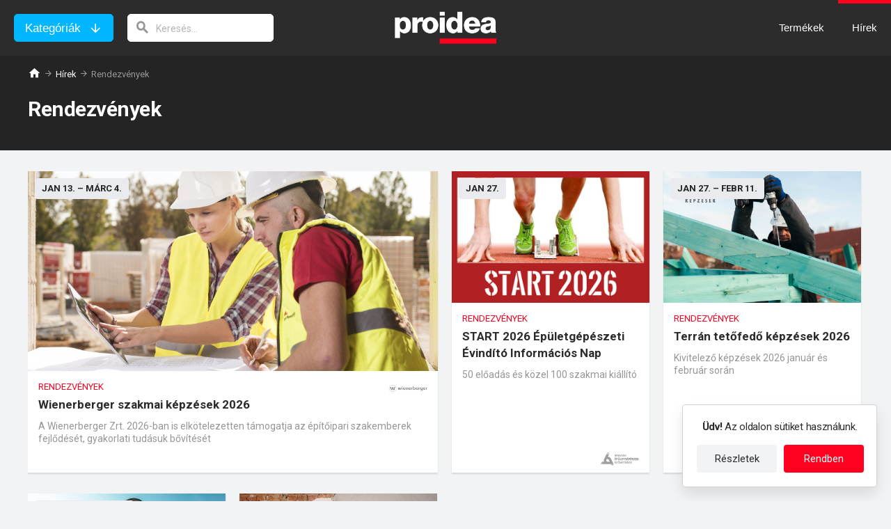

--- FILE ---
content_type: text/html; charset=utf-8
request_url: https://www.proidea.hu/rendezveny-2/index.shtml
body_size: 43906
content:
<!DOCTYPE html>
<html lang="hu">
<head>
    <meta charset="UTF-8">
    <!-- If you use position:fixed, you need to disable user scale on android -->
    <meta name="viewport" content="width=device-width, initial-scale=1.0, minimum-scale=1.0, user-scalable=no"/>
    <meta http-equiv="X-UA-Compatible" content="ie=edge">
    <meta name="description" content="Szakmai hírek tervezőknek, kivitelezőknek. Több száz gyártó rendezvényei: online szakmai továbbképzések, webináriumok, konferenciák, kiállítások, pályázatok."/>
    <link rel="stylesheet" href="/css/raptor.css">
    <link rel="stylesheet" href="/css/proidea.css">
    <link rel="stylesheet" href="/css/categories.css">
    <link rel="stylesheet" href="/css/sub-categories.css">
    <link rel="stylesheet" href="/css/product-cards.css">
    <link rel="stylesheet" href="/css/news.css">
    <link rel="stylesheet" href="/css/company.css">
    <link rel="stylesheet" href="/css/product-page.css">
    <link rel="stylesheet" href="/css/icomoon/style.css">
    <link rel="stylesheet" href="/css/visibility-classes.css">
    <link rel="shortcut icon" href="/img/favicon.ico"/>
    <link href="https://fonts.googleapis.com/css?family=Roboto:400,700&display=swap&subset=latin-ext" rel="stylesheet">
    <title>Építési, épületgépészeti és villamossági rendezvények</title>
    <meta property="og:image" content="https://www.proidea.hu/img/proidea_logo.jpg">
</head>
<body onload="doOnLoad();">
<div id="globalProgressDiv" class="global-progress-div display-none">&nbsp;</div>
<a id="898399" name="requestLogCollectorResourceId"></a>
<input type="hidden" id="objectType" value="10">
<input type="hidden" id="objectId" value="2">
<div class="site-header" id="site-header">
    <div class="site-header-container">
        <div class="header-categories-search">
            <button class="button button-secondary header-categories-button">Kategóriák</button>
            <button class="button button-primary-hollow header-categories-close-button">Bezárás</button>
            <form action="javascript:void(0);" class="header-search">
                <input type="search" aria-label="keresés" class="header-search-field" id="navigationSearchValue" placeholder="Keresés..." onkeyup="onSearchKeyUp(event, '');">
                <i class="header-search-icon"></i>
            </form>
        </div>
        <div class="header-logo" id="header-logo">
            <img src="/img/header-logo.png" alt="Proidea építési termékadatbázis és hírszolgáltatás" class="image-contain header__logo-pic">
            <a href="/index.shtml" class="link-overlay"></a>
        </div>
        <div class="header-menu">
            <ul class="site-nav-list">
                <a href="/index.shtml" class=""><li id="products-nav-item" class="site-nav-item site-nav-item-dropdown">Termékek</li></a>
                <a href="/news-index.shtml"><li id="news-nav-item" class="site-nav-item">Hírek</li></a>
            </ul>
            <div class="hamburger-menu" id="hamburger-menu" onclick="toggleHamburgerMenu()">
                <i class="hamburger-menu-icon"></i>
                <i class="hamburger-menu-close-icon display-none"></i>
            </div>
            <div class="hamburger-menu-items">
                <ul class="hamburger-menu-main-list">
                    <li class="hamburger-menu-main-list-item"><a class="hamburger-menu-main-list-link" href="/index.shtml">Termékek</a>
                        <ul class="hamburger-menu-sub-list">
                                <li class="hamburger-menu-sub-list-item">
                                <a class="hamburger-menu-sub-list-link" openSubMenu="true" href="/epites-142957/index.shtml">Épületszerkezetek</a>
                                <div class="sub-list-overlay-menu">
                                    <div class="overlay-menu-header">
                                        <button class="button button-back js-close-overlay-menu">vissza</button>
                                        <a href="/epites-142957/index.shtml" class="overlay-menu-title">Épületszerkezetek</a>
                                    </div>
                                            <ul class="overlay-menu-list">
                                                    <li class="overlay-menu-list-item"><a href="/epites-142957/teherhordo-szerkezetek-112875/index.shtml" class="overlay-menu-link">Teherhordó szerkezetek, falazatok</a></li>
                                                    <li class="overlay-menu-list-item"><a href="/epites-142957/szerelt-valaszfalak-almennyezetek-alpadlok-113092/index.shtml" class="overlay-menu-link">Szerelt válaszfalak, álmennyezetek, álpadlók</a></li>
                                                    <li class="overlay-menu-list-item"><a href="/epites-142957/szigetelesek-113120/index.shtml" class="overlay-menu-link">Hőszigetelések, hangszigetelések</a></li>
                                                    <li class="overlay-menu-list-item"><a href="/epites-142957/vizszigetelesek-144483/index.shtml" class="overlay-menu-link">Vízszigetelések</a></li>
                                                    <li class="overlay-menu-list-item"><a href="/epites-142957/tetok-homlokzatok-113152/index.shtml" class="overlay-menu-link">Tetők, homlokzatok</a></li>
                                                    <li class="overlay-menu-list-item"><a href="/epites-142957/nyilaszarok-felulvilagitok-vasalatok-113177/index.shtml" class="overlay-menu-link">Nyílászárók, felülvilágítók, vasalatok</a></li>
                                                    <li class="overlay-menu-list-item"><a href="/epites-142957/uvegek-fenyatereszto-muanyagok-113184/index.shtml" class="overlay-menu-link">Üvegek, fényáteresztő műanyagok, árnyékolók</a></li>
                                                    <li class="overlay-menu-list-item"><a href="/epites-142957/betonok-habarcsok-vakolatok-kiegyenlitok-112893/index.shtml" class="overlay-menu-link">Betonok, habarcsok, vakolatok, kiegyenlítők</a></li>
                                                    <li class="overlay-menu-list-item"><a href="/epites-142957/burkolatok-padlok-terburkolatok-113243/index.shtml" class="overlay-menu-link">Burkolatok, padlók, térburkolatok</a></li>
                                                    <li class="overlay-menu-list-item"><a href="/epites-142957/rogzitestechnika-144376/index.shtml" class="overlay-menu-link">Rögzítéstechnika</a></li>
                                                    <li class="overlay-menu-list-item"><a href="/epites-142957/ragasztok-fugazoanyagok-113263/index.shtml" class="overlay-menu-link">Ragasztók, fugázóanyagok</a></li>
                                                    <li class="overlay-menu-list-item"><a href="/epites-142957/festekek-bevonatok-112905/index.shtml" class="overlay-menu-link">Festékek, bevonatok</a></li>
                                                    <li class="overlay-menu-list-item"><a href="/epites-142957/ipari-kapuk-garazskapuk-kapuk-keritesek-112922/index.shtml" class="overlay-menu-link">Ipari kapuk, garázskapuk, kapuk, kerítések</a></li>
                                                    <li class="overlay-menu-list-item"><a href="/epites-142957/felvonok-mozgolepcsok-112945/index.shtml" class="overlay-menu-link">Felvonók, mozgólépcsők</a></li>
                                                    <li class="overlay-menu-list-item"><a href="/epites-142957/zsaluk-allvanyok-112967/index.shtml" class="overlay-menu-link">Zsaluk, állványok</a></li>
                                                    <li class="overlay-menu-list-item"><a href="/epites-142957/melyepites-112982/index.shtml" class="overlay-menu-link">Mélyépítés</a></li>
                                                    <li class="overlay-menu-list-item"><a href="/epites-142957/keszepuletek-kontenerek-113002/index.shtml" class="overlay-menu-link">Készépületek, konténerek</a></li>
                                                    <li class="overlay-menu-list-item"><a href="/epites-142957/epitolapok-felkesz-termekek-alapanyagok-136419/index.shtml" class="overlay-menu-link">Építőlapok, félkész termékek, alapanyagok</a></li>
                                                </ul>
                                        <li class="hamburger-menu-sub-list-item">
                                <a class="hamburger-menu-sub-list-link" openSubMenu="true" href="/epuletgepeszet-142958/index.shtml">Épületgépészet</a>
                                <div class="sub-list-overlay-menu">
                                    <div class="overlay-menu-header">
                                        <button class="button button-back js-close-overlay-menu">vissza</button>
                                        <a href="/epuletgepeszet-142958/index.shtml" class="overlay-menu-title">Épületgépészet</a>
                                    </div>
                                            <ul class="overlay-menu-list">
                                                    <li class="overlay-menu-list-item"><a href="/epuletgepeszet-142958/csorendszerek-idomok-folyokak-113279/index.shtml" class="overlay-menu-link">Csőrendszerek, idomok, folyókák</a></li>
                                                    <li class="overlay-menu-list-item"><a href="/epuletgepeszet-142958/futestechnika-vizellatas-113305/index.shtml" class="overlay-menu-link">Fűtéstechnika, vízellátás, vízkezelés</a></li>
                                                    <li class="overlay-menu-list-item"><a href="/epuletgepeszet-142958/epuletgepeszeti-automatika-113321/index.shtml" class="overlay-menu-link">Épületgépészeti automatika</a></li>
                                                    <li class="overlay-menu-list-item"><a href="/epuletgepeszet-142958/hotermelok-holeadok-hocserelok-113343/index.shtml" class="overlay-menu-link">Hőtermelők, hőleadók, hőcserélők, kémények</a></li>
                                                    <li class="overlay-menu-list-item"><a href="/epuletgepeszet-142958/csaptelepek-szaniterek-130162/index.shtml" class="overlay-menu-link">Csaptelepek, szaniterek, higiéniai rendszerek</a></li>
                                                    <li class="overlay-menu-list-item"><a href="/epuletgepeszet-142958/szivattyuk-keverok-113361/index.shtml" class="overlay-menu-link">Szivattyúk, keverők</a></li>
                                                    <li class="overlay-menu-list-item"><a href="/epuletgepeszet-142958/legtechnika-113378/index.shtml" class="overlay-menu-link">Légtechnika</a></li>
                                                    <li class="overlay-menu-list-item"><a href="/epuletgepeszet-142958/klima-es-hutestechnika-113403/index.shtml" class="overlay-menu-link">Klíma- és hűtéstechnika</a></li>
                                                    <li class="overlay-menu-list-item"><a href="/epuletgepeszet-142958/tuzolto-rendszerek-passziv-tuzvedelmi-termekek-113417/index.shtml" class="overlay-menu-link">Tűzoltó rendszerek, passzív tűzvédelmi termékek</a></li>
                                                    <li class="overlay-menu-list-item"><a href="/epuletgepeszet-142958/uszodatechnika-es-wellness-130667/index.shtml" class="overlay-menu-link">Uszodatechnika és wellness</a></li>
                                                </ul>
                                        <li class="hamburger-menu-sub-list-item">
                                <a class="hamburger-menu-sub-list-link" openSubMenu="true" href="/epuletvillamossag-142959/index.shtml">Épületvillamosság </a>
                                <div class="sub-list-overlay-menu">
                                    <div class="overlay-menu-header">
                                        <button class="button button-back js-close-overlay-menu">vissza</button>
                                        <a href="/epuletvillamossag-142959/index.shtml" class="overlay-menu-title">Épületvillamosság </a>
                                    </div>
                                            <ul class="overlay-menu-list">
                                                    <li class="overlay-menu-list-item"><a href="/epuletvillamossag-142959/kabelek-es-vezetekek-144497/index.shtml" class="overlay-menu-link">Kábelek és vezetékek</a></li>
                                                    <li class="overlay-menu-list-item"><a href="/epuletvillamossag-142959/adatatviteli-halozatok-113453/index.shtml" class="overlay-menu-link">Adatátviteli hálózatok, telekommunikáció</a></li>
                                                    <li class="overlay-menu-list-item"><a href="/epuletvillamossag-142959/szerelvenyek-kabelezes-113477/index.shtml" class="overlay-menu-link">Szerelvények, kábelezés</a></li>
                                                    <li class="overlay-menu-list-item"><a href="/epuletvillamossag-142959/kisfeszultsegu-villamosenergia-113494/index.shtml" class="overlay-menu-link">Kisfeszültségű villamosenergia-elosztás</a></li>
                                                    <li class="overlay-menu-list-item"><a href="/epuletvillamossag-142959/vilagitastechnika-113510/index.shtml" class="overlay-menu-link">Világítástechnika</a></li>
                                                    <li class="overlay-menu-list-item"><a href="/epuletvillamossag-142959/epuletautomatizalas-biztonsagtechnika-113523/index.shtml" class="overlay-menu-link">Épületautomatizálás, biztonságtechnika</a></li>
                                                    <li class="overlay-menu-list-item"><a href="/epuletvillamossag-142959/tuzjelzo-fustjelzo-gazjelzo-rendszerek-130923/index.shtml" class="overlay-menu-link">Tűzjelző, füstjelző, gázjelző rendszerek</a></li>
                                                    <li class="overlay-menu-list-item"><a href="/epuletvillamossag-142959/audio-es-vizualtechnika-113540/index.shtml" class="overlay-menu-link">Audio- és vizuáltechnika</a></li>
                                                    <li class="overlay-menu-list-item"><a href="/epuletvillamossag-142959/aramforrasok-aramfejlesztok-113472/index.shtml" class="overlay-menu-link">Áramforrások, áramfejlesztők</a></li>
                                                    <li class="overlay-menu-list-item"><a href="/epuletvillamossag-142959/kozepfeszultsegu-nagyfesz-villamosenergia-elosztas-132228/index.shtml" class="overlay-menu-link">Középfeszültségű és nagyfeszültségű villamosenergia-elosztás</a></li>
                                                </ul>
                                        <li class="hamburger-menu-sub-list-item">
                                <a class="hamburger-menu-sub-list-link" openSubMenu="true" href="/berendezesek-142960/index.shtml">Berendezések </a>
                                <div class="sub-list-overlay-menu">
                                    <div class="overlay-menu-header">
                                        <button class="button button-back js-close-overlay-menu">vissza</button>
                                        <a href="/berendezesek-142960/index.shtml" class="overlay-menu-title">Berendezések </a>
                                    </div>
                                            <ul class="overlay-menu-list">
                                                    <li class="overlay-menu-list-item"><a href="/berendezesek-142960/butorok-113589/index.shtml" class="overlay-menu-link">Bútorok</a></li>
                                                    <li class="overlay-menu-list-item"><a href="/berendezesek-142960/raktartechnika-113645/index.shtml" class="overlay-menu-link">Raktártechnika</a></li>
                                                    <li class="overlay-menu-list-item"><a href="/berendezesek-142960/kereskedelmi-berendezesek-137769/index.shtml" class="overlay-menu-link">Kereskedelmi berendezések</a></li>
                                                    <li class="overlay-menu-list-item"><a href="/berendezesek-142960/konyhai-berendezesek-113663/index.shtml" class="overlay-menu-link">Konyhai berendezések</a></li>
                                                    <li class="overlay-menu-list-item"><a href="/berendezesek-142960/nagykonyhai-berendezesek-113693/index.shtml" class="overlay-menu-link">Nagykonyhai berendezések</a></li>
                                                    <li class="overlay-menu-list-item"><a href="/berendezesek-142960/mosodai-berendezesek-113710/index.shtml" class="overlay-menu-link">Mosodai berendezések</a></li>
                                                    <li class="overlay-menu-list-item"><a href="/berendezesek-142960/biztonsagi-berendezesek-113719/index.shtml" class="overlay-menu-link">Biztonsági berendezések</a></li>
                                                    <li class="overlay-menu-list-item"><a href="/berendezesek-142960/informacios-rendszerek-113729/index.shtml" class="overlay-menu-link">Információs rendszerek</a></li>
                                                    <li class="overlay-menu-list-item"><a href="/berendezesek-142960/utcabutorok-kulteri-berendezesek-113742/index.shtml" class="overlay-menu-link">Utcabútorok, kültéri berendezések</a></li>
                                                    <li class="overlay-menu-list-item"><a href="/berendezesek-142960/sportletesitmenyek-jatszoterek-berendezesei-136524/index.shtml" class="overlay-menu-link">Sportlétesítmények, játszóterek berendezései</a></li>
                                                    <li class="overlay-menu-list-item"><a href="/berendezesek-142960/egeszsegugyi-es-laboratoriumi-berendezesek-137830/index.shtml" class="overlay-menu-link">Egészségügyi és laboratóriumi berendezések</a></li>
                                                    <li class="overlay-menu-list-item"><a href="/berendezesek-142960/parkolok-jarmumosok-szervizek-berendezesei-142981/index.shtml" class="overlay-menu-link">Parkolók, járműmosók, szervizek berendezései</a></li>
                                                </ul>
                                        <li class="hamburger-menu-sub-list-item">
                                <a class="hamburger-menu-sub-list-link" openSubMenu="true" href="/eszkozok-142961/index.shtml">Eszközök </a>
                                <div class="sub-list-overlay-menu">
                                    <div class="overlay-menu-header">
                                        <button class="button button-back js-close-overlay-menu">vissza</button>
                                        <a href="/eszkozok-142961/index.shtml" class="overlay-menu-title">Eszközök </a>
                                    </div>
                                            <ul class="overlay-menu-list">
                                                    <li class="overlay-menu-list-item"><a href="/eszkozok-142961/szoftverek-plotterek-136622/index.shtml" class="overlay-menu-link">Szoftverek, plotterek</a></li>
                                                    <li class="overlay-menu-list-item"><a href="/eszkozok-142961/kiadvanyok-informacios-szolgaltatasok-136415/index.shtml" class="overlay-menu-link">Kiadványok, információs szolgáltatások</a></li>
                                                    <li class="overlay-menu-list-item"><a href="/eszkozok-142961/meromuszerek-keziszerszamok-munkavedelem-113769/index.shtml" class="overlay-menu-link">Kéziszerszámok, mérőműszerek, nyomtatók, munkavédelem</a></li>
                                                    <li class="overlay-menu-list-item"><a href="/eszkozok-142961/epitoipari-gepek-eszkozok-136450/index.shtml" class="overlay-menu-link">Építőipari gépek, eszközök</a></li>
                                                    <li class="overlay-menu-list-item"><a href="/eszkozok-142961/takaritogepek-takaritoeszkozok-tisztitoszerek-142499/index.shtml" class="overlay-menu-link">Takarítógépek, takarítóeszközök, tisztítószerek</a></li>
                                                </ul>
                                        </li>
                        </ul>
                    </li>
                    <li class="hamburger-menu-main-list-item"><a class="hamburger-menu-main-list-link" href="/news-index.shtml">Hírek</a></li>
                </ul>
                <div class="hamburger-menu-newsletter-subscription">
                    <div class="newsletter-subscription-title">Iratkozzon fel a Proidea hírlevélre!</div>
                    <ul class="newsletter-subscription-list">
                            <li class="newsletter-subscription-list-item">új termékek az építési piacon</li>
                            <li class="newsletter-subscription-list-item">aktuális gyártói akciók, kedvezmények</li>
                            <li class="newsletter-subscription-list-item">szakmai kiállítások, konferenciák, képzések </li>
                        </ul>
                    <input type="hidden" id="navibar-newsletter-site" value="1">
                    <input type="email" class="text-input newsletter-subscription-email-field" aria-label="E-mail cím" placeholder="E-mail cím" id="navibar-newsletter-email">
                    <div id="navibar-newsletter-email-error" class="validation-error-message display-none">E-mail cím megadása kötelező!</div>
                    <div class="checkbox" id="navibar-newsletter-checkbox-div">
                        <input type="checkbox" id="navibar-newsletter-checkbox">
                        <label for="navibar-newsletter-checkbox">Elmúltam 16 éves, és hozzájárulok az e-mail címem kezeléséhez.</label>
                    </div>
                    <div id="navibar-newsletter-checkbox-div-error" class="validation-error-message display-none">Kor és hozzájárulás kötelező!</div>
                    <input type="button" onclick="validateNewsletterForm('navibar-');" value="Feliratkozás" class="button button-secondary newsletter-subscription-submit">
                </div>
            </div>
        </div>
    </div>
</div>








<main>
    <header class="categories-header">
        <div class="container">
            <ul class="breadcrumb">
                <li><a href="/index.shtml"><i class="home-icon"></i></a></li>
                <li><a href="/news-index.shtml">Hírek</a></li>
                <li>Rendezvények</a></li>
            </ul>
            <div class="news-topic-header">
                <h1>Rendezvények</h1>
            </div>
        </div>
    </header>
    <div class="container news-topic-container">
        <article>
            <div id="archive-all" class="news-main-grid-cards news-topic-grid-cards list-container-with-show-more-show-all">
                                    <div class="news-card cover-on-news-index">
    <div class="news-card-image">
        <img src="/rendezveny-2/wienerberger-szakmai-kepzesek-2026-25150/a_86_d_25_1764083703862_wienerberger-kepzesek-2026-hir-betekinto.jpg"
             alt="Wienerberger szakmai képzések 2026">
    </div>
    <div class="news-card-text-container">
        <div class="news-event-label">
                    <div class="news-event-date-label">jan 13.<span class="time-label">&nbsp;&ndash; </span>márc 4.</div>
            </div>
        <div class="news-card-header">
            <a href="/rendezveny-2/index.shtml" class="card-category-label">
                Rendezvények
            </a>
        </div>
        <div class="news-card-title">Wienerberger szakmai képzések 2026</div>
        <div class="news-card-text">A Wienerberger Zrt. 2026-ban is elkötelezetten támogatja az építőipari szakemberek fejlődését, gyakorlati tudásuk bővítését</div>
        <div class="news-card-brand-logos">
            <div class="news-card-brand-logo brand-logo" style="background-image: url('/rendezveny-2/wienerberger-szakmai-kepzesek-2026-25150/brands/a_86_d_16_1726482139816_wienerberger_uj_logo_200x38.jpg')"></div>
        </div>
    </div>
    <a href="/rendezveny-2/wienerberger-szakmai-kepzesek-2026-25150.shtml" class="link-overlay">Wienerberger szakmai képzések 2026</a>
    <a id="1312320" name="requestLogCollectorResourceId"></a>
</div>







                                    <div class="news-card ">
    <div class="news-card-image">
        <img src="/rendezveny-2/start-2026-epuletgepeszeti-evindito-informacios-nap-25251/a_25_d_12_1768217005528_megsz-start-2026-epuletgepesz-konferencia-0.jpg"
             alt="START 2026 Épületgépészeti Évindító Információs Nap">
    </div>
    <div class="news-card-text-container">
        <div class="news-event-label">
                    <div class="news-event-date-label">jan 27.</div>
            </div>
        <div class="news-card-header">
            <a href="/rendezveny-2/index.shtml" class="card-category-label">
                Rendezvények
            </a>
        </div>
        <div class="news-card-title">START 2026 Épületgépészeti Évindító Információs Nap</div>
        <div class="news-card-text">50 előadás és közel 100 szakmai kiállító</div>
        <div class="news-card-brand-logos">
            <div class="news-card-brand-logo brand-logo" style="background-image: url('/magyar-epuletgepeszek-szovetsege-228843/index/a_25_d_1_1564660256980_megsz_logo.jpg')"></div>
        </div>
    </div>
    <a href="/rendezveny-2/start-2026-epuletgepeszeti-evindito-informacios-nap-25251.shtml" class="link-overlay">START 2026 Épületgépészeti Évindító Információs Nap</a>
    <a id="1315442" name="requestLogCollectorResourceId"></a>
</div>







                                    <div class="news-card cover-on-news-index">
    <div class="news-card-image">
        <img src="/rendezveny-2/terran-tetofedo-kepzesek-2026-25199/a_23_d_10_1765364487602_terran-tetofedo-kepzes-2026-0.jpg"
             alt="Terrán tetőfedő képzések 2026">
    </div>
    <div class="news-card-text-container">
        <div class="news-event-label">
                    <div class="news-event-date-label">jan 27.<span class="time-label">&nbsp;&ndash; </span>febr 11.</div>
            </div>
        <div class="news-card-header">
            <a href="/rendezveny-2/index.shtml" class="card-category-label">
                Rendezvények
            </a>
        </div>
        <div class="news-card-title">Terrán tetőfedő képzések 2026</div>
        <div class="news-card-text">Kivitelező képzések 2026 január és február során</div>
        <div class="news-card-brand-logos">
            <div class="news-card-brand-logo brand-logo" style="background-image: url('/terran-tetocserep-gyarto-kft-227928/index/a_23_d_24_1563919956366_terran_logo.webp')"></div>
        </div>
    </div>
    <a href="/rendezveny-2/terran-tetofedo-kepzesek-2026-25199.shtml" class="link-overlay">Terrán tetőfedő képzések 2026</a>
    <a id="1313624" name="requestLogCollectorResourceId"></a>
</div>







                                    <div class="news-card cover-on-news-index">
    <div class="news-card-image">
        <img src="/rendezveny-2/prefa-kivitelezoi-kepzesek-2026-25214/a_86_d_11_1765470010943_prefa-academy-kepzesek-2026.jpg"
             alt="PREFA képzések 2026">
    </div>
    <div class="news-card-text-container">
        <div class="news-event-label">
                    <div class="news-event-date-label">jan 11.<span class="time-label">&nbsp;&ndash; </span>márc 30.</div>
            </div>
        <div class="news-card-header">
            <a href="/rendezveny-2/index.shtml" class="card-category-label">
                Rendezvények
            </a>
        </div>
        <div class="news-card-title">PREFA kivitelezői képzések 2026</div>
        <div class="news-card-text">A kiváló minőségű PREFA tetőfedő, napelemes és homlokzatburkolati rendszerek szakszerű beépítése egy lényeges tényezője a rendszerek ellenállóságának és hosszú működésének. Ezért a PREFA termékeket csak szakképzett kivitelezők építhetik be. A PREFA ehhez kivitelező partnereik számára sok éve oktatásokat, és egyedi képzéseket biztosít saját PREFA Academy oktatóközpontjaiban.</div>
        <div class="news-card-brand-logos">
            <div class="news-card-brand-logo brand-logo" style="background-image: url('/prefa-hungaria-205592/index/a_86_d_25_1658759033523_prefa_logo_200.jpg')"></div>
        </div>
    </div>
    <a href="/rendezveny-2/prefa-kivitelezoi-kepzesek-2026-25214.shtml" class="link-overlay">PREFA kivitelezői képzések 2026</a>
    <a id="1314168" name="requestLogCollectorResourceId"></a>
</div>







                                    <div class="news-card cover-on-news-index">
    <div class="news-card-image">
        <img src="/rendezveny-2/cemix-komuves-es-burkolo-kepzesek-2026-25169/a_20_d_1_1764579250199_cemix-komuves-burkolo-kepzes-2025-0.jpg"
             alt="Cemix kőműves és burkoló képzések 2025">
    </div>
    <div class="news-card-text-container">
        <div class="news-card-header">
            <a href="/rendezveny-2/index.shtml" class="card-category-label">
                Rendezvények
            </a>
            <div class="news-card-date" name="news-age" id="news-age-25169" data-approved="1764588278000"></div>
        </div>
        <div class="news-card-title">Cemix kőműves és burkoló képzések 2026</div>
        <div class="news-card-text">A részvétel díjmentes, de regisztrációhoz kötött
</div>
        <div class="news-card-brand-logos">
            <div class="news-card-brand-logo brand-logo" style="background-image: url('/cemix-hungary-kft-190301/index/a_20_d_23_1669216047552_cemix_logo.jpg')"></div>
        </div>
    </div>
    <a href="/rendezveny-2/cemix-komuves-es-burkolo-kepzesek-2026-25169.shtml" class="link-overlay">Cemix kőműves és burkoló képzések 2026</a>
    <a id="1312678" name="requestLogCollectorResourceId"></a>
</div>







                            </div>
            <div id="archive-all-actions" name="archive-all-actions" class="actions-container clear-float display-none">
                <div id="action-more-all" class="action-link"><span class="action-link-text" onclick="showMoreItems('all');">Mutass többet</span></div>
                <div id="action-all-all" class="action-link-right" onclick="showAllItems('all');">Mutasd mind (0)</div>
            </div>
        </article>
    </div>
    <section class="news-main-archive home-section">
        <div class="container">
            <h2 class="home-section-title">Archívum</h2>
            <nav class="archive-nav">
                <ul>
                        <li id="nav-2026">2026</li>
                            <li id="nav-2025">2025</li>
                            <li id="nav-2024">2024</li>
                            <li id="nav-2023">2023</li>
                            <li id="nav-2022">2022</li>
                            <li id="nav-2021">2021</li>
                            <li id="nav-2020">2020</li>
                            <li id="nav-2019">2019</li>
                            <li id="nav-2018">2018</li>
                            <li id="nav-2017">2017</li>
                            <li id="nav-2016">2016</li>
                            <li id="nav-2015">2015</li>
                            <li id="nav-2014">2014</li>
                            <li id="nav-2013">2013</li>
                            <li id="nav-2012">2012</li>
                            <li id="nav-2011">2011</li>
                            <li id="nav-2010">2010</li>
                            <li id="nav-2009">2009</li>
                            <li id="nav-2008">2008</li>
                            <li id="nav-2007">2007</li>
                            <li id="nav-2006">2006</li>
                            <li id="nav-2005">2005</li>
                    </ul>
            </nav>
                <div id="archive-2026" class="archive-content list-container-with-show-more-show-all display-none">
                        <div class="news-card ">
    <div class="news-card-image">
        <img src="/rendezveny-2/start-2026-epuletgepeszeti-evindito-informacios-nap-25251/a_25_d_12_1768217005528_megsz-start-2026-epuletgepesz-konferencia-0.jpg"
             alt="START 2026 Épületgépészeti Évindító Információs Nap">
    </div>
    <div class="news-card-text-container">
        <div class="news-event-label">
                    <div class="news-event-date-label">jan 27.</div>
            </div>
        <div class="news-card-header">
            <a href="/rendezveny-2/index.shtml" class="card-category-label">
                Rendezvények
            </a>
        </div>
        <div class="news-card-title">START 2026 Épületgépészeti Évindító Információs Nap</div>
        <div class="news-card-text">50 előadás és közel 100 szakmai kiállító</div>
        <div class="news-card-brand-logos">
            <div class="news-card-brand-logo brand-logo" style="background-image: url('/magyar-epuletgepeszek-szovetsege-228843/index/a_25_d_1_1564660256980_megsz_logo.jpg')"></div>
        </div>
    </div>
    <a href="/rendezveny-2/start-2026-epuletgepeszeti-evindito-informacios-nap-25251.shtml" class="link-overlay">START 2026 Épületgépészeti Évindító Információs Nap</a>
    <a id="1315442" name="requestLogCollectorResourceId"></a>
</div>







                        <div class="news-card cover-on-news-index">
    <div class="news-card-image">
        <img src="/rendezveny-2/terran-tetofedo-kepzesek-2026-25199/a_23_d_10_1765364487602_terran-tetofedo-kepzes-2026-0.jpg"
             alt="Terrán tetőfedő képzések 2026">
    </div>
    <div class="news-card-text-container">
        <div class="news-event-label">
                    <div class="news-event-date-label">jan 27.<span class="time-label">&nbsp;&ndash; </span>febr 11.</div>
            </div>
        <div class="news-card-header">
            <a href="/rendezveny-2/index.shtml" class="card-category-label">
                Rendezvények
            </a>
        </div>
        <div class="news-card-title">Terrán tetőfedő képzések 2026</div>
        <div class="news-card-text">Kivitelező képzések 2026 január és február során</div>
        <div class="news-card-brand-logos">
            <div class="news-card-brand-logo brand-logo" style="background-image: url('/terran-tetocserep-gyarto-kft-227928/index/a_23_d_24_1563919956366_terran_logo.webp')"></div>
        </div>
    </div>
    <a href="/rendezveny-2/terran-tetofedo-kepzesek-2026-25199.shtml" class="link-overlay">Terrán tetőfedő képzések 2026</a>
    <a id="1313624" name="requestLogCollectorResourceId"></a>
</div>







                        <div class="news-card cover-on-news-index">
    <div class="news-card-image">
        <img src="/rendezveny-2/prefa-kivitelezoi-kepzesek-2026-25214/a_86_d_11_1765470010943_prefa-academy-kepzesek-2026.jpg"
             alt="PREFA képzések 2026">
    </div>
    <div class="news-card-text-container">
        <div class="news-event-label">
                    <div class="news-event-date-label">jan 11.<span class="time-label">&nbsp;&ndash; </span>márc 30.</div>
            </div>
        <div class="news-card-header">
            <a href="/rendezveny-2/index.shtml" class="card-category-label">
                Rendezvények
            </a>
        </div>
        <div class="news-card-title">PREFA kivitelezői képzések 2026</div>
        <div class="news-card-text">A kiváló minőségű PREFA tetőfedő, napelemes és homlokzatburkolati rendszerek szakszerű beépítése egy lényeges tényezője a rendszerek ellenállóságának és hosszú működésének. Ezért a PREFA termékeket csak szakképzett kivitelezők építhetik be. A PREFA ehhez kivitelező partnereik számára sok éve oktatásokat, és egyedi képzéseket biztosít saját PREFA Academy oktatóközpontjaiban.</div>
        <div class="news-card-brand-logos">
            <div class="news-card-brand-logo brand-logo" style="background-image: url('/prefa-hungaria-205592/index/a_86_d_25_1658759033523_prefa_logo_200.jpg')"></div>
        </div>
    </div>
    <a href="/rendezveny-2/prefa-kivitelezoi-kepzesek-2026-25214.shtml" class="link-overlay">PREFA kivitelezői képzések 2026</a>
    <a id="1314168" name="requestLogCollectorResourceId"></a>
</div>







                        <div class="news-card cover-on-news-index">
    <div class="news-card-image">
        <img src="/rendezveny-2/cemix-komuves-es-burkolo-kepzesek-2026-25169/a_20_d_1_1764579250199_cemix-komuves-burkolo-kepzes-2025-0.jpg"
             alt="Cemix kőműves és burkoló képzések 2025">
    </div>
    <div class="news-card-text-container">
        <div class="news-card-header">
            <a href="/rendezveny-2/index.shtml" class="card-category-label">
                Rendezvények
            </a>
            <div class="news-card-date" name="news-age" id="news-age-25169" data-approved="1764588278000"></div>
        </div>
        <div class="news-card-title">Cemix kőműves és burkoló képzések 2026</div>
        <div class="news-card-text">A részvétel díjmentes, de regisztrációhoz kötött
</div>
        <div class="news-card-brand-logos">
            <div class="news-card-brand-logo brand-logo" style="background-image: url('/cemix-hungary-kft-190301/index/a_20_d_23_1669216047552_cemix_logo.jpg')"></div>
        </div>
    </div>
    <a href="/rendezveny-2/cemix-komuves-es-burkolo-kepzesek-2026-25169.shtml" class="link-overlay">Cemix kőműves és burkoló képzések 2026</a>
    <a id="1312678" name="requestLogCollectorResourceId"></a>
</div>







                        <div class="news-card cover-on-news-index">
    <div class="news-card-image">
        <img src="/rendezveny-2/dorken-tetofedo-mesterkurzus-plus-2026-25196/a_23_d_8_1765183608451_dorken-tetofedo-mesterkurzus-plus-2026-0.jpg"
             alt="Dörken Tetőfedő Mesterkurzus Plus 2026">
        <img class="image-play-button" src="/img/playbutton.svg">
    </div>
    <div class="news-card-text-container">
        <div class="news-card-header">
            <a href="/rendezveny-2/index.shtml" class="card-category-label">
                Rendezvények
            </a>
            <div class="news-card-archive news-card-date">Archív hír</div>
        </div>
        <div class="news-card-title">Dörken Tetőfedő Mesterkurzus Plus 2026</div>
        <div class="news-card-text">Három napos szakmai továbbképzés</div>
        <div class="news-card-brand-logos">
            <div class="news-card-brand-logo brand-logo" style="background-image: url('/rendezveny-2/dorken-tetofedo-mesterkurzus-plus-2026-25196/brands/a_23_d_11_1570807472883_dorken_delta_logo.jpg')"></div>
        </div>
    </div>
    <a href="/rendezveny-2/dorken-tetofedo-mesterkurzus-plus-2026-25196.shtml" class="link-overlay">Dörken Tetőfedő Mesterkurzus Plus 2026</a>
    <a id="1313462" name="requestLogCollectorResourceId"></a>
</div>







                    </div>
            <div id="archive-2026-actions" name="archive-2026-actions" class="actions-container display-none">
                <div id="action-more-2026" class="action-link"><span class="action-link-text" onclick="showMoreItems('2026');">Mutass többet</span></div>
                <div id="action-all-2026" class="action-link-right" onclick="showAllItems('2026');">Mutasd mind (0)</div>
            </div>
                    <div id="archive-2025" class="archive-content list-container-with-show-more-show-all display-none">
                        <div class="news-card cover-on-news-index">
    <div class="news-card-image">
        <img src="/rendezveny-2/wienerberger-szakmai-kepzesek-2026-25150/a_86_d_25_1764083703862_wienerberger-kepzesek-2026-hir-betekinto.jpg"
             alt="Wienerberger szakmai képzések 2026">
    </div>
    <div class="news-card-text-container">
        <div class="news-event-label">
                    <div class="news-event-date-label">jan 13.<span class="time-label">&nbsp;&ndash; </span>márc 4.</div>
            </div>
        <div class="news-card-header">
            <a href="/rendezveny-2/index.shtml" class="card-category-label">
                Rendezvények
            </a>
        </div>
        <div class="news-card-title">Wienerberger szakmai képzések 2026</div>
        <div class="news-card-text">A Wienerberger Zrt. 2026-ban is elkötelezetten támogatja az építőipari szakemberek fejlődését, gyakorlati tudásuk bővítését</div>
        <div class="news-card-brand-logos">
            <div class="news-card-brand-logo brand-logo" style="background-image: url('/rendezveny-2/wienerberger-szakmai-kepzesek-2026-25150/brands/a_86_d_16_1726482139816_wienerberger_uj_logo_200x38.jpg')"></div>
        </div>
    </div>
    <a href="/rendezveny-2/wienerberger-szakmai-kepzesek-2026-25150.shtml" class="link-overlay">Wienerberger szakmai képzések 2026</a>
    <a id="1312320" name="requestLogCollectorResourceId"></a>
</div>







                        <div class="news-card cover-on-news-index">
    <div class="news-card-image">
        <img src="/rendezveny-2/wienerberger-tetofedo-rangado-palyazat-2025-24660/a_86_d_10_1752158208358_wb-tetofedo-rangado-palyazat-hir-betekinto.jpg"
             alt="Indul a Wienerberger Tetőfedő Rangadó Pályázat">
    </div>
    <div class="news-card-text-container">
        <div class="news-card-header">
            <a href="/rendezveny-2/index.shtml" class="card-category-label">
                Rendezvények
            </a>
            <div class="news-card-archive news-card-date">Archív hír</div>
        </div>
        <div class="news-card-title">Wienerberger Tetőfedő Rangadó Pályázat 2025</div>
        <div class="news-card-text">A Pályázat benyújtási határideje: 2025. október 31.</div>
        <div class="news-card-brand-logos">
            <div class="news-card-brand-logo brand-logo" style="background-image: url('/rendezveny-2/wienerberger-tetofedo-rangado-palyazat-2025-24660/brands/a_86_d_16_1726482139816_wienerberger_uj_logo_200x38.jpg')"></div>
        </div>
    </div>
    <a href="/rendezveny-2/wienerberger-tetofedo-rangado-palyazat-2025-24660.shtml" class="link-overlay">Wienerberger Tetőfedő Rangadó Pályázat 2025</a>
    <a id="1295614" name="requestLogCollectorResourceId"></a>
</div>







                        <div class="news-card cover-on-news-index">
    <div class="news-card-image">
        <img src="/rendezveny-2/uponor-smatrix-rendszer-beuzemeloi-oktatas-2025-januar-31-23972/a_20_d_17_1737110612472_uponor_smatrix_beuzemeloi_oktatas_0.jpg"
             alt="Uponor Smatrix rendszer beüzemelői oktatás">
    </div>
    <div class="news-card-text-container">
        <div class="news-card-header">
            <a href="/rendezveny-2/index.shtml" class="card-category-label">
                Rendezvények
            </a>
            <div class="news-card-archive news-card-date">Archív hír</div>
        </div>
        <div class="news-card-title">Uponor Smatrix rendszer beüzemelői oktatás - 2025. január 31.</div>
        <div class="news-card-text">Kiscsoportos Smatrix oktatás (10 fő)</div>
        <div class="news-card-brand-logos">
            <div class="news-card-brand-logo brand-logo" style="background-image: url('/uponor-epuletgepeszeti-83000/index/a_20_d_16_1563294544917_uponor_logo.webp')"></div>
        </div>
    </div>
    <a href="/rendezveny-2/uponor-smatrix-rendszer-beuzemeloi-oktatas-2025-januar-31-23972.shtml" class="link-overlay">Uponor Smatrix rendszer beüzemelői oktatás - 2025. január 31.</a>
    <a id="1274467" name="requestLogCollectorResourceId"></a>
</div>







                        <div class="news-card cover-on-news-index">
    <div class="news-card-image">
        <img src="/rendezveny-2/weidmuller-plc-programozas-oktatas-sorozat-a-ceg-budapesti-telephelyen-24730/a_9_d_6_1754510484749_weidmueller-plc-programozas-oktatas-sorozat-2025-szeptember-0.jpg"
             alt="Weidmüller PLC programozás – oktatás sorozat a cég budapesti telephelyén">
    </div>
    <div class="news-card-text-container">
        <div class="news-card-header">
            <a href="/rendezveny-2/index.shtml" class="card-category-label">
                Rendezvények
            </a>
            <div class="news-card-archive news-card-date">Archív hír</div>
        </div>
        <div class="news-card-title">Weidmüller PLC programozás – oktatás sorozat a cég budapesti telephelyén</div>
        <div class="news-card-text">Regisztrációhoz és létszámhoz kötött tantermi oktatások 2025 szeptemberében</div>
        <div class="news-card-brand-logos">
            <div class="news-card-brand-logo brand-logo" style="background-image: url('/weidmuller-kft-214842/index/a_6_d_17_1245224852796_Weidmuller_logo_uj.jpg')"></div>
        </div>
    </div>
    <a href="/rendezveny-2/weidmuller-plc-programozas-oktatas-sorozat-a-ceg-budapesti-telephelyen-24730.shtml" class="link-overlay">Weidmüller PLC programozás – oktatás sorozat a cég budapesti telephelyén</a>
    <a id="1298960" name="requestLogCollectorResourceId"></a>
</div>







                        <div class="news-card cover-on-news-index">
    <div class="news-card-image">
        <img src="/rendezveny-2/homlokzattervezo-szakmernok-szakiranyu-tovabbkepzes-2026-25013/a_23_d_17_1760698071512_pte-homlokzattervezo-szakmernok-tovabbkepzes-0.jpg"
             alt="Homlokzattervező szakmérnök szakirányú továbbképzés, 2026">
    </div>
    <div class="news-card-text-container">
        <div class="news-card-header">
            <a href="/rendezveny-2/index.shtml" class="card-category-label">
                Rendezvények
            </a>
            <div class="news-card-archive news-card-date">Archív hír</div>
        </div>
        <div class="news-card-title">Homlokzattervező szakmérnök szakirányú továbbképzés, 2026</div>
        <div class="news-card-text">A képzés ipari partnere a Hydro Building Systems Germany GmbH és a KÉSZ Metáltech Kft.</div>
        <div class="news-card-brand-logos">
            <div class="news-card-brand-logo brand-logo" style="background-image: url('/wicona-227951/index/a_23_d_30_1567174442771_wicona_logo200.jpg')"></div>
            <div class="news-card-brand-logo brand-logo" style="background-image: url('/pte-mik-229444/index/a_25_d_24_1582550686346_pte_muszaki_informatikai_kar_logo.jpg')"></div>
        </div>
    </div>
    <a href="/rendezveny-2/homlokzattervezo-szakmernok-szakiranyu-tovabbkepzes-2026-25013.shtml" class="link-overlay">Homlokzattervező szakmérnök szakirányú továbbképzés, 2026</a>
    <a id="1308572" name="requestLogCollectorResourceId"></a>
</div>







                        <div class="news-card cover-on-news-index">
    <div class="news-card-image">
        <img src="/rendezveny-2/mar-csak-par-nap-probalja-ki-eloben-az-induct-trade-akadalymentes-megoldasait-24994/a_100_d_14_1760426981045_induct-trade-emw-0.jpg"
             alt="Már csak pár nap - próbálja ki élőben az Induct Trade akadálymentes megoldásait">
    </div>
    <div class="news-card-text-container">
        <div class="news-card-header">
            <a href="/rendezveny-2/index.shtml" class="card-category-label">
                Rendezvények
            </a>
            <div class="news-card-archive news-card-date">Archív hír</div>
        </div>
        <div class="news-card-title">Már csak pár nap - próbálja ki élőben az Induct Trade akadálymentes megoldásait</div>
        <div class="news-card-text">2025. október 18-án, szombaton 8:00 és 17:00 óra között a BOK csarnokban kerül megrendezésre az Építőipari és Asztalosipari Mester Workshop, ahol a látogatók személyesen is megismerkedhetnek az Induct Trade Kft. komplex akadálymentesítési megoldásaival.</div>
        <div class="news-card-brand-logos">
            <div class="news-card-brand-logo brand-logo" style="background-image: url('/induct-trade-kft-229612/index/a_100_d_28_1709124865712_induct_trade_logo.jpg')"></div>
        </div>
    </div>
    <a href="/rendezveny-2/mar-csak-par-nap-probalja-ki-eloben-az-induct-trade-akadalymentes-megoldasait-24994.shtml" class="link-overlay">Már csak pár nap - próbálja ki élőben az Induct Trade akadálymentes megoldásait</a>
    <a id="1308078" name="requestLogCollectorResourceId"></a>
</div>







                        <div class="news-card ">
    <div class="news-card-image">
        <img src="/rendezveny-2/vinkler-karoly-szakkollegium-2025-oszi-imi-eloadassorozat-24816/a_9_d_3_1756905424942_imi-international-kft-vinkler-karoly-szakkolegiumi-eloadasok-2025-osz-0.jpg"
             alt="Vinkler Károly Szakkollégium – 2025 őszi IMI előadássorozat">
    </div>
    <div class="news-card-text-container">
        <div class="news-card-header">
            <a href="/rendezveny-2/index.shtml" class="card-category-label">
                Rendezvények
            </a>
            <div class="news-card-archive news-card-date">Archív hír</div>
        </div>
        <div class="news-card-title">Vinkler Károly Szakkollégium – 2025 őszi IMI előadássorozat</div>
        <div class="news-card-text">Szeptemberi és októberi helyszínek és időpontok</div>
        <div class="news-card-brand-logos">
            <div class="news-card-brand-logo brand-logo" style="background-image: url('/rendezveny-2/vinkler-karoly-szakkollegium-2025-oszi-imi-eloadassorozat-24816/brands/a_9_d_24_1732480284524_logo_imi_pneumatex_200x22.jpg')"></div>
        </div>
    </div>
    <a href="/rendezveny-2/vinkler-karoly-szakkollegium-2025-oszi-imi-eloadassorozat-24816.shtml" class="link-overlay">Vinkler Károly Szakkollégium – 2025 őszi IMI előadássorozat</a>
    <a id="1301687" name="requestLogCollectorResourceId"></a>
</div>







                        <div class="news-card cover-on-news-index">
    <div class="news-card-image">
        <img src="/rendezveny-2/hazepito-expo-20025-24123/a_86_d_24_1740407560673_prefa_hazepito_expo_betekinto.jpg"
             alt="Házépítő Expo 2025">
    </div>
    <div class="news-card-text-container">
        <div class="news-card-header">
            <a href="/rendezveny-2/index.shtml" class="card-category-label">
                Rendezvények
            </a>
            <div class="news-card-archive news-card-date">Archív hír</div>
        </div>
        <div class="news-card-title">Házépítő Expo 2025</div>
        <div class="news-card-text">Informatív szakmai programok, előadások, látványos gyakorlati bemutatók és értékes nyeremények várják az érdeklődőket</div>
        <div class="news-card-brand-logos">
            <div class="news-card-brand-logo brand-logo" style="background-image: url('/rendezveny-2/hazepito-expo-20025-24123/brands/a_86_d_26_1740583179121_prefa_logo_200.jpg')"></div>
        </div>
    </div>
    <a href="/rendezveny-2/hazepito-expo-20025-24123.shtml" class="link-overlay">Házépítő Expo 2025</a>
    <a id="1278832" name="requestLogCollectorResourceId"></a>
</div>







                        <div class="news-card cover-on-news-index">
    <div class="news-card-image">
        <img src="/rendezveny-2/knauf-ceiling-solutions-eloadasok-az-edge-architecture-festival-budapesten-24618/a_86_d_1_1751370004894_edge-fest-knauf-0.jpg"
             alt="A Knauf Ceiling Solutions előadásai az EDGE Architecture Festival Budapesten">
    </div>
    <div class="news-card-text-container">
        <div class="news-card-header">
            <a href="/rendezveny-2/index.shtml" class="card-category-label">
                Rendezvények
            </a>
            <div class="news-card-archive news-card-date">Archív hír</div>
        </div>
        <div class="news-card-title">Knauf Ceiling Solutions előadások az EDGE Architecture Festival Budapesten</div>
        <div class="news-card-text">2025. július 3. 14:10 és 2025. július 4. 11:30.</div>
        <div class="news-card-brand-logos">
            <div class="news-card-brand-logo brand-logo" style="background-image: url('/knauf-ceiling-solutiions-kft-228083/index/a_86_d_19_1713513063668_knauf_ceiling_solutions_logo_2023_200.jpg')"></div>
        </div>
    </div>
    <a href="/rendezveny-2/knauf-ceiling-solutions-eloadasok-az-edge-architecture-festival-budapesten-24618.shtml" class="link-overlay">Knauf Ceiling Solutions előadások az EDGE Architecture Festival Budapesten</a>
    <a id="1294497" name="requestLogCollectorResourceId"></a>
</div>







                        <div class="news-card cover-on-news-index">
    <div class="news-card-image">
        <img src="/rendezveny-2/edge-fest-2025-24553/a_25_d_16_1750080126297_epiteszforum-edge-fesztival-0.jpg"
             alt="EDGE Fest 2025 ">
    </div>
    <div class="news-card-text-container">
        <div class="news-card-header">
            <a href="/rendezveny-2/index.shtml" class="card-category-label">
                Rendezvények
            </a>
            <div class="news-card-archive news-card-date">Archív hír</div>
        </div>
        <div class="news-card-title">EDGE Fest 2025 </div>
        <div class="news-card-text">Magyarország első nemzetközi építészeti fesztiválja</div>
        <div class="news-card-brand-logos">
            <div class="news-card-brand-logo brand-logo" style="background-image: url('/epiteszforum-kft-229064/index/a_25_d_21_1571655962238_epiteszforum_uj_logo_2019.jpg')"></div>
        </div>
    </div>
    <a href="/rendezveny-2/edge-fest-2025-24553.shtml" class="link-overlay">EDGE Fest 2025 </a>
    <a id="1292245" name="requestLogCollectorResourceId"></a>
</div>







                    </div>
            <div id="archive-2025-actions" name="archive-2025-actions" class="actions-container display-none">
                <div id="action-more-2025" class="action-link"><span class="action-link-text" onclick="showMoreItems('2025');">Mutass többet</span></div>
                <div id="action-all-2025" class="action-link-right" onclick="showAllItems('2025');">Mutasd mind (0)</div>
            </div>
                    <div id="archive-2024" class="archive-content list-container-with-show-more-show-all display-none">
                        <div class="news-card cover-on-news-index">
    <div class="news-card-image">
        <img src="/rendezveny-2/sto-kreditpontos-epitesz-es-kivitelezoi-kepzesek-2024-osz-23668/a_20_d_10_1728586563176_sto_kreditpontos_epitesz_kepzes_0.jpg"
             alt="Sto kreditpontos építész és kivitelezői képzések">
    </div>
    <div class="news-card-text-container">
        <div class="news-card-header">
            <a href="/rendezveny-2/index.shtml" class="card-category-label">
                Rendezvények
            </a>
            <div class="news-card-archive news-card-date">Archív hír</div>
        </div>
        <div class="news-card-title">Sto kreditpontos építész és kivitelezői képzések</div>
        <div class="news-card-text">Októberi, novemberi és decemberi helyszínek és időpontok</div>
        <div class="news-card-brand-logos">
            <div class="news-card-brand-logo brand-logo" style="background-image: url('/sto-epitoanyag-215543/index/a_20_d_29_1540806539510_sto_logo_200.jpg')"></div>
        </div>
    </div>
    <a href="/rendezveny-2/sto-kreditpontos-epitesz-es-kivitelezoi-kepzesek-2024-osz-23668.shtml" class="link-overlay">Sto kreditpontos építész és kivitelezői képzések</a>
    <a id="1265793" name="requestLogCollectorResourceId"></a>
</div>







                        <div class="news-card ">
    <div class="news-card-image">
        <img src="/rendezveny-2/resideo-akademia-l1-es-l5-vizszivargas-elleni-vedelem-oktatasok-magyar-nyelven-23744/a_9_d_31_1730358979363_resideo_akademia_l1_es_l5_vizszivargas_elleni_vedelem_oktatxsok__0.jpg"
             alt="Resideo Akadémia – L1 és L5 vízszivárgás elleni védelem oktatások magyar nyelven">
    </div>
    <div class="news-card-text-container">
        <div class="news-card-header">
            <a href="/rendezveny-2/index.shtml" class="card-category-label">
                Rendezvények
            </a>
            <div class="news-card-archive news-card-date">Archív hír</div>
        </div>
        <div class="news-card-title">Resideo Akadémia – L1 és L5 vízszivárgás elleni védelem oktatások magyar nyelven</div>
        <div class="news-card-text">Bármikor elvégezhető online képzések épületgépész telepítőknek és szakembereknek
</div>
        <div class="news-card-brand-logos">
            <div class="news-card-brand-logo brand-logo" style="background-image: url('/resideo-kft-228833/index/a_9_d_24_1585052092959_resideo_kft__logo.jpg')"></div>
        </div>
    </div>
    <a href="/rendezveny-2/resideo-akademia-l1-es-l5-vizszivargas-elleni-vedelem-oktatasok-magyar-nyelven-23744.shtml" class="link-overlay">Resideo Akadémia – L1 és L5 vízszivárgás elleni védelem oktatások magyar nyelven</a>
    <a id="1268628" name="requestLogCollectorResourceId"></a>
</div>







                        <div class="news-card cover-on-news-index">
    <div class="news-card-image">
        <img src="/rendezveny-2/viega-oszi-kepzesi-program-2024-23693/a_86_d_17_1729169184676_viega_oszi_kepzesek_2024_hir_betekinto.jpg"
             alt="Viega őszi képzési program 2024">
    </div>
    <div class="news-card-text-container">
        <div class="news-card-header">
            <a href="/rendezveny-2/index.shtml" class="card-category-label">
                Rendezvények
            </a>
            <div class="news-card-archive news-card-date">Archív hír</div>
        </div>
        <div class="news-card-title">Viega őszi képzési program 2024</div>
        <div class="news-card-text">Viega rendszerekkel kapcsolatos képzések kivitelezőknek, tervezőknek és műszaki ellenőröknek</div>
        <div class="news-card-brand-logos">
            <div class="news-card-brand-logo brand-logo" style="background-image: url('/viega-kereskedelmi-kft-192075/index/a_86_d_19_1613749083150_viega_logo_200.jpg')"></div>
        </div>
    </div>
    <a href="/rendezveny-2/viega-oszi-kepzesi-program-2024-23693.shtml" class="link-overlay">Viega őszi képzési program 2024</a>
    <a id="1266801" name="requestLogCollectorResourceId"></a>
</div>







                        <div class="news-card cover-on-news-index">
    <div class="news-card-image">
        <img src="/rendezveny-2/orszagos-hormann-nyilt-nap-23659/a_20_d_9_1728505812725_orszagos_hormann_nyilt_nap_0.jpg"
             alt="Országos Hörmann nyílt nap">
    </div>
    <div class="news-card-text-container">
        <div class="news-card-header">
            <a href="/rendezveny-2/index.shtml" class="card-category-label">
                Rendezvények
            </a>
            <div class="news-card-archive news-card-date">Archív hír</div>
        </div>
        <div class="news-card-title">Országos Hörmann nyílt nap</div>
        <div class="news-card-text">2024. október 18-án és 19-én</div>
        <div class="news-card-brand-logos">
            <div class="news-card-brand-logo brand-logo" style="background-image: url('/hormann-hungaria-215882/index/a_20_d_27_1498547966321_Hormann_logo_200.jpg')"></div>
        </div>
    </div>
    <a href="/rendezveny-2/orszagos-hormann-nyilt-nap-23659.shtml" class="link-overlay">Országos Hörmann nyílt nap</a>
    <a id="1265599" name="requestLogCollectorResourceId"></a>
</div>







                        <div class="news-card cover-on-news-index">
    <div class="news-card-image">
        <img src="/rendezveny-2/porotherm-rapid-mester-komuves-kepzes-2024-22509/a_86_d_1_1701440646895_wienerberger_porotherm_komuves_kepzesek_2024_900x600.jpg"
             alt="Porotherm Rapid Mester kőművesképzés 2024">
    </div>
    <div class="news-card-text-container">
        <div class="news-card-header">
            <a href="/rendezveny-2/index.shtml" class="card-category-label">
                Rendezvények
            </a>
            <div class="news-card-archive news-card-date">Archív hír</div>
        </div>
        <div class="news-card-title">Porotherm Rapid Mester kőművesképzés 2024</div>
        <div class="news-card-text">Országszerte 6 helyszínen megrendezett, gyakorlatorientált tréning a Porotherm Rapid falazási technológia szakmai fogásainak elsajátítására</div>
        <div class="news-card-brand-logos">
            <div class="news-card-brand-logo brand-logo" style="background-image: url('/rendezveny-2/porotherm-rapid-mester-komuves-kepzes-2024-22509/brands/a_86_d_16_1726482103058_wb_porotherm_uj_logo_200.jpg')"></div>
        </div>
    </div>
    <a href="/rendezveny-2/porotherm-rapid-mester-komuves-kepzes-2024-22509.shtml" class="link-overlay">Porotherm Rapid Mester kőművesképzés 2024</a>
    <a id="1220025" name="requestLogCollectorResourceId"></a>
</div>







                        <div class="news-card cover-on-news-index">
    <div class="news-card-image">
        <img src="/rendezveny-2/wienerberger-tondach-tetofedo-kepzesek-2024-22522/a_86_d_5_1701806813793_wnb_tondach_tetofedo_kepzesek_2024_900x600.jpg"
             alt="Tondach tetőfedő képzések 2024">
    </div>
    <div class="news-card-text-container">
        <div class="news-card-header">
            <a href="/rendezveny-2/index.shtml" class="card-category-label">
                Rendezvények
            </a>
            <div class="news-card-archive news-card-date">Archív hír</div>
        </div>
        <div class="news-card-title">Tondach tetőfedő képzések 2024</div>
        <div class="news-card-text">Képzések négyféle tematikában  több helyszínen</div>
        <div class="news-card-brand-logos">
            <div class="news-card-brand-logo brand-logo" style="background-image: url('/rendezveny-2/wienerberger-tondach-tetofedo-kepzesek-2024-22522/brands/a_86_d_16_1726482067534_wb_tondach_uj_logo_200.jpg')"></div>
        </div>
    </div>
    <a href="/rendezveny-2/wienerberger-tondach-tetofedo-kepzesek-2024-22522.shtml" class="link-overlay">Tondach tetőfedő képzések 2024</a>
    <a id="1220470" name="requestLogCollectorResourceId"></a>
</div>







                        <div class="news-card cover-on-news-index">
    <div class="news-card-image">
        <img src="/rendezveny-2/wienerberger-kivitelezo-partnertalalkozo-2024-22523/a_86_d_6_1701853303570_wienerberger_partnertalalkozo_2024_hir_900x600.jpg"
             alt="Wienerberger Generálkivitelezői Partnertalálkozó 2024">
    </div>
    <div class="news-card-text-container">
        <div class="news-card-header">
            <a href="/rendezveny-2/index.shtml" class="card-category-label">
                Rendezvények
            </a>
            <div class="news-card-archive news-card-date">Archív hír</div>
        </div>
        <div class="news-card-title">Wienerberger Generálkivitelezői Partnertalálkozó 2024</div>
        <div class="news-card-text">A rendezvény időpontja: 2024. január 9.</div>
        <div class="news-card-brand-logos">
            <div class="news-card-brand-logo brand-logo" style="background-image: url('/rendezveny-2/wienerberger-kivitelezo-partnertalalkozo-2024-22523/brands/a_86_d_16_1726482139816_wienerberger_uj_logo_200x38.jpg')"></div>
        </div>
    </div>
    <a href="/rendezveny-2/wienerberger-kivitelezo-partnertalalkozo-2024-22523.shtml" class="link-overlay">Wienerberger Generálkivitelezői Partnertalálkozó 2024</a>
    <a id="1220853" name="requestLogCollectorResourceId"></a>
</div>







                        <div class="news-card cover-on-news-index">
    <div class="news-card-image">
        <img src="/rendezveny-2/prefa-kivitelezo-kepzes-2024-22528/a_86_d_7_1701933814919_prefa_kepzesek_2024_betekinto.jpg"
             alt="PREFA kivitelezői képzések 2024-ben">
    </div>
    <div class="news-card-text-container">
        <div class="news-card-header">
            <a href="/rendezveny-2/index.shtml" class="card-category-label">
                Rendezvények
            </a>
            <div class="news-card-archive news-card-date">Archív hír</div>
        </div>
        <div class="news-card-title">PREFA kivitelezői képzések 2024-ben</div>
        <div class="news-card-text">Veszprémi alapképzések</div>
        <div class="news-card-brand-logos">
            <div class="news-card-brand-logo brand-logo" style="background-image: url('/prefa-hungaria-205592/index/a_86_d_25_1658759033523_prefa_logo_200.jpg')"></div>
        </div>
    </div>
    <a href="/rendezveny-2/prefa-kivitelezo-kepzes-2024-22528.shtml" class="link-overlay">PREFA kivitelezői képzések 2024-ben</a>
    <a id="1220726" name="requestLogCollectorResourceId"></a>
</div>







                        <div class="news-card ">
    <div class="news-card-image">
        <img src="/rendezveny-2/lindab-kereskedoi-oktatasok-2024-22571/a_86_d_8_1704726007829_lindab_kereskedoi_oktatasok_2024_betekinto.jpg"
             alt="Lindab kereskedői oktatások 2024">
    </div>
    <div class="news-card-text-container">
        <div class="news-card-header">
            <a href="/rendezveny-2/index.shtml" class="card-category-label">
                Rendezvények
            </a>
            <div class="news-card-archive news-card-date">Archív hír</div>
        </div>
        <div class="news-card-title">Lindab kereskedői oktatások 2024</div>
        <div class="news-card-text">A képzés ingyenes, de regisztrációhoz kötött</div>
        <div class="news-card-brand-logos">
            <div class="news-card-brand-logo brand-logo" style="background-image: url('/lindab-profil-188402/index/a_86_d_16_1563261739941_lindab_logo_300.webp')"></div>
        </div>
    </div>
    <a href="/rendezveny-2/lindab-kereskedoi-oktatasok-2024-22571.shtml" class="link-overlay">Lindab kereskedői oktatások 2024</a>
    <a id="1221488" name="requestLogCollectorResourceId"></a>
</div>







                        <div class="news-card ">
    <div class="news-card-image">
        <img src="/rendezveny-2/lindab-kivitelezoi-szereloi-oktatasok-2024-22572/a_86_d_19_1702980075515_lindab_kivitelezo_oktatasok_2024_betekinto_hl.jpg"
             alt="Lindab kivitelezői, szerelői oktatások 2024">
    </div>
    <div class="news-card-text-container">
        <div class="news-card-header">
            <a href="/rendezveny-2/index.shtml" class="card-category-label">
                Rendezvények
            </a>
            <div class="news-card-archive news-card-date">Archív hír</div>
        </div>
        <div class="news-card-title">Lindab kivitelezői, szerelői oktatások 2024</div>
        <div class="news-card-text">A képzések ingyenesek, de regisztrációhoz kötöttek</div>
        <div class="news-card-brand-logos">
            <div class="news-card-brand-logo brand-logo" style="background-image: url('/lindab-profil-188402/index/a_86_d_16_1563261739941_lindab_logo_300.webp')"></div>
        </div>
    </div>
    <a href="/rendezveny-2/lindab-kivitelezoi-szereloi-oktatasok-2024-22572.shtml" class="link-overlay">Lindab kivitelezői, szerelői oktatások 2024</a>
    <a id="1221491" name="requestLogCollectorResourceId"></a>
</div>







                    </div>
            <div id="archive-2024-actions" name="archive-2024-actions" class="actions-container display-none">
                <div id="action-more-2024" class="action-link"><span class="action-link-text" onclick="showMoreItems('2024');">Mutass többet</span></div>
                <div id="action-all-2024" class="action-link-right" onclick="showAllItems('2024');">Mutasd mind (0)</div>
            </div>
                    <div id="archive-2023" class="archive-content list-container-with-show-more-show-all display-none">
                        <div class="news-card cover-on-news-index">
    <div class="news-card-image">
        <img src="/rendezveny-2/zehnder-szellozestechnikai-oktatas-2023-nyar-21753/a_23_d_7_1686156557060_zehnder_szellozestechnika_oktatas_0.jpg"
             alt="Gépésztervezőknek szóló szellőzéstechnikai oktatás a Zehnder Hungary Kft. szervezésében">
    </div>
    <div class="news-card-text-container">
        <div class="news-card-header">
            <a href="/rendezveny-2/index.shtml" class="card-category-label">
                Rendezvények
            </a>
            <div class="news-card-archive news-card-date">Archív hír</div>
        </div>
        <div class="news-card-title">Szellőzéstechnikai oktatás gépésztervezőknek, a Zehnder Hungary Kft. szervezésében</div>
        <div class="news-card-text">2023. június. 19.</div>
        <div class="news-card-brand-logos">
            <div class="news-card-brand-logo brand-logo" style="background-image: url('/zehnder-hungary-kft-229094/index/a_23_d_16_1668605718220_zehnder_logo.jpg')"></div>
        </div>
    </div>
    <a href="/rendezveny-2/zehnder-szellozestechnikai-oktatas-2023-nyar-21753.shtml" class="link-overlay">Szellőzéstechnikai oktatás gépésztervezőknek, a Zehnder Hungary Kft. szervezésében</a>
    <a id="1196078" name="requestLogCollectorResourceId"></a>
</div>







                        <div class="news-card cover-on-news-index">
    <div class="news-card-image">
        <img src="/rendezveny-2/start-2023-epuletgepeszeti-informacios-nap-21212/a_25_d_23_1674464635992_megsz_start_2023_0_hl.jpg"
             alt="START 2023 Épületgépészeti Évindító Információs Nap">
    </div>
    <div class="news-card-text-container">
        <div class="news-card-header">
            <a href="/rendezveny-2/index.shtml" class="card-category-label">
                Rendezvények
            </a>
            <div class="news-card-archive news-card-date">Archív hír</div>
        </div>
        <div class="news-card-title">START 2023 Épületgépészeti Évindító Információs Nap</div>
        <div class="news-card-text">Több párhuzamos konferencia és kiállítás</div>
        <div class="news-card-brand-logos">
            <div class="news-card-brand-logo brand-logo" style="background-image: url('/magyar-epuletgepeszek-szovetsege-228843/index/a_25_d_1_1564660256980_megsz_logo.jpg')"></div>
        </div>
    </div>
    <a href="/rendezveny-2/start-2023-epuletgepeszeti-informacios-nap-21212.shtml" class="link-overlay">START 2023 Épületgépészeti Évindító Információs Nap</a>
    <a id="1176650" name="requestLogCollectorResourceId"></a>
</div>







                        <div class="news-card cover-on-news-index">
    <div class="news-card-image">
        <img src="/rendezveny-2/ceresit-oktatasok-2023-ban-21120/a_20_d_12_1670869385928_ceresit_oktatasok_2023_0.jpg"
             alt="Ceresit oktatások 2023-ban">
    </div>
    <div class="news-card-text-container">
        <div class="news-card-header">
            <a href="/rendezveny-2/index.shtml" class="card-category-label">
                Rendezvények
            </a>
            <div class="news-card-archive news-card-date">Archív hír</div>
        </div>
        <div class="news-card-title">Ceresit oktatások 2023-ban</div>
        <div class="news-card-text">Ceresit online szakmai képzések hideg- és melegburkolás, hőszigetelés témakörökben</div>
        <div class="news-card-brand-logos">
            <div class="news-card-brand-logo brand-logo" style="background-image: url('/rendezveny-2/ceresit-oktatasok-2023-ban-21120/brands/a_20_d_20_1566284848347_henkel_ceresit_logo.jpg')"></div>
        </div>
    </div>
    <a href="/rendezveny-2/ceresit-oktatasok-2023-ban-21120.shtml" class="link-overlay">Ceresit oktatások 2023-ban</a>
    <a id="1171881" name="requestLogCollectorResourceId"></a>
</div>







                        <div class="news-card cover-on-news-index">
    <div class="news-card-image">
        <img src="/rendezveny-2/wienerberger-brick-award-2023-nevezes-21142/a_86_d_15_1671101216130_wienerberger_brick_award_palyazat_2023_hir_betekinto.jpg"
             alt="Március közepéig lehet nevezni a jövő évi Brick Awardra">
    </div>
    <div class="news-card-text-container">
        <div class="news-card-header">
            <a href="/rendezveny-2/index.shtml" class="card-category-label">
                Rendezvények
            </a>
            <div class="news-card-archive news-card-date">Archív hír</div>
        </div>
        <div class="news-card-title">Már lehet nevezni a Wienerberger jövő évi Brick Award pályázatára</div>
        <div class="news-card-text">Elkezdődött a nevezés az építészeti szakma egyik legrangosabb elismerésére</div>
        <div class="news-card-brand-logos">
            <div class="news-card-brand-logo brand-logo" style="background-image: url('/rendezveny-2/wienerberger-brick-award-2023-nevezes-21142/brands/a_86_d_16_1726482139816_wienerberger_uj_logo_200x38.jpg')"></div>
        </div>
    </div>
    <a href="/rendezveny-2/wienerberger-brick-award-2023-nevezes-21142.shtml" class="link-overlay">Már lehet nevezni a Wienerberger jövő évi Brick Award pályázatára</a>
    <a id="1172374" name="requestLogCollectorResourceId"></a>
</div>







                        <div class="news-card cover-on-news-index">
    <div class="news-card-image">
        <img src="/rendezveny-2/murexin-hidegburkolasi-workshop-2023-21191/a_20_d_16_1673859670925_murexin_workshop_hidegburkolati_megoldasok_0.jpg"
             alt="Murexin hidegburkolási workshop">
    </div>
    <div class="news-card-text-container">
        <div class="news-card-header">
            <a href="/rendezveny-2/index.shtml" class="card-category-label">
                Rendezvények
            </a>
            <div class="news-card-archive news-card-date">Archív hír</div>
        </div>
        <div class="news-card-title">Murexin hidegburkolási workshop 2023</div>
        <div class="news-card-text">Budapest, 2023. január 28.</div>
        <div class="news-card-brand-logos">
            <div class="news-card-brand-logo brand-logo" style="background-image: url('/murexin-189293/index/a_20_d_4_1643973498356_murexin_logo_200.jpg')"></div>
        </div>
    </div>
    <a href="/rendezveny-2/murexin-hidegburkolasi-workshop-2023-21191.shtml" class="link-overlay">Murexin hidegburkolási workshop 2023</a>
    <a id="1175704" name="requestLogCollectorResourceId"></a>
</div>







                        <div class="news-card ">
    <div class="news-card-image">
        <img src="/rendezveny-2/3-zold-fordulat-szakmai-nap-2023-21260/a_25_d_6_1675672628039_megsz_zold_fordulat_szakmai_nap_2023_0.jpg"
             alt="III. Zöld Fordulat Szakmai Nap">
    </div>
    <div class="news-card-text-container">
        <div class="news-card-header">
            <a href="/rendezveny-2/index.shtml" class="card-category-label">
                Rendezvények
            </a>
            <div class="news-card-archive news-card-date">Archív hír</div>
        </div>
        <div class="news-card-title">III. Zöld Fordulat Szakmai Nap</div>
        <div class="news-card-text">Geotermikus energia, napenergia, biomassza-hasznosítás, energiahatékonyság, fenntarthatóság, környezetvédelem</div>
        <div class="news-card-brand-logos">
            <div class="news-card-brand-logo brand-logo" style="background-image: url('/magyar-epuletgepeszek-szovetsege-228843/index/a_25_d_1_1564660256980_megsz_logo.jpg')"></div>
        </div>
    </div>
    <a href="/rendezveny-2/3-zold-fordulat-szakmai-nap-2023-21260.shtml" class="link-overlay">III. Zöld Fordulat Szakmai Nap</a>
    <a id="1178995" name="requestLogCollectorResourceId"></a>
</div>







                        <div class="news-card ">
    <div class="news-card-image">
        <img src="/rendezveny-2/legrand-padlodoboz-konfigurator-oktatas-febr-marc-21281/a_9_d_13_1676276207022_legrand_padlodoboz_konfigurator_oktatasok_2023_februar_marcius__0.jpg"
             alt="Legrand padlódoboz konfigurátor oktatások">
    </div>
    <div class="news-card-text-container">
        <div class="news-card-header">
            <a href="/rendezveny-2/index.shtml" class="card-category-label">
                Rendezvények
            </a>
            <div class="news-card-archive news-card-date">Archív hír</div>
        </div>
        <div class="news-card-title">Legrand padlódoboz konfigurátor oktatások</div>
        <div class="news-card-text">Online időpontok: 2023. február 28. és március 2.</div>
        <div class="news-card-brand-logos">
            <div class="news-card-brand-logo brand-logo" style="background-image: url('/legrand-zrt-legrand-222106/index/a_9_d_1_1207038863520_logo_Legrand_250x86.jpg')"></div>
        </div>
    </div>
    <a href="/rendezveny-2/legrand-padlodoboz-konfigurator-oktatas-febr-marc-21281.shtml" class="link-overlay">Legrand padlódoboz konfigurátor oktatások</a>
    <a id="1179515" name="requestLogCollectorResourceId"></a>
</div>







                        <div class="news-card ">
    <div class="news-card-image">
        <img src="/rendezveny-2/ruukki-online-eloadas-2023-februar-21-en-21303/a_9_d_16_1676549347812_lambda_systeme_ruukki_online_eloadas_2023_februar_21__0.jpg"
             alt="Ruukki online előadás 2023. február 21-én">
    </div>
    <div class="news-card-text-container">
        <div class="news-card-header">
            <a href="/rendezveny-2/index.shtml" class="card-category-label">
                Rendezvények
            </a>
            <div class="news-card-archive news-card-date">Archív hír</div>
        </div>
        <div class="news-card-title">Ruukki online előadás 2023. február 21-én</div>
        <div class="news-card-text">Minden, amit a szendvicspanelről tudni kell</div>
        <div class="news-card-brand-logos">
            <div class="news-card-brand-logo brand-logo" style="background-image: url('/rendezveny-2/ruukki-online-eloadas-2023-februar-21-en-21303/brands/a_9_d_27_1632738489322_ruukki_logo_150x53.jpg')"></div>
        </div>
    </div>
    <a href="/rendezveny-2/ruukki-online-eloadas-2023-februar-21-en-21303.shtml" class="link-overlay">Ruukki online előadás 2023. február 21-én</a>
    <a id="1180405" name="requestLogCollectorResourceId"></a>
</div>







                        <div class="news-card cover-on-news-index">
    <div class="news-card-image">
        <img src="/rendezveny-2/fit-for-55-austrotherm-konferencia-2023-21316/a_20_d_21_1676962163062_austrotherm_konferencia_2023_fit_for_55_0.jpg"
             alt="Fit for 55 – Energiatudatosan a károsanyag-kibocsátás ellen">
    </div>
    <div class="news-card-text-container">
        <div class="news-card-header">
            <a href="/rendezveny-2/index.shtml" class="card-category-label">
                Rendezvények
            </a>
            <div class="news-card-archive news-card-date">Archív hír</div>
        </div>
        <div class="news-card-title">Fit for 55 – Energiatudatosan a károsanyag-kibocsátás ellen</div>
        <div class="news-card-text">Az Austrotherm és a BME Épületszerkezettani Tanszék konferenciája</div>
        <div class="news-card-brand-logos">
            <div class="news-card-brand-logo brand-logo" style="background-image: url('/austrotherm-188399/index/a_25_d_17_1495016060908_austrotherm_logo_uj_2017.jpg')"></div>
        </div>
    </div>
    <a href="/rendezveny-2/fit-for-55-austrotherm-konferencia-2023-21316.shtml" class="link-overlay">Fit for 55 – Energiatudatosan a károsanyag-kibocsátás ellen</a>
    <a id="1180743" name="requestLogCollectorResourceId"></a>
</div>







                        <div class="news-card cover-on-news-index">
    <div class="news-card-image">
        <img src="/rendezveny-2/villeroy-boch-ish-2023-ujdonsag-bemutatok-21319/a_20_d_21_1676969366370_villeroy_boch_ish_2023_0.jpg"
             alt="Villeroy & Boch - ISH 2023 újdonság bemutatók">
    </div>
    <div class="news-card-text-container">
        <div class="news-card-header">
            <a href="/rendezveny-2/index.shtml" class="card-category-label">
                Rendezvények
            </a>
            <div class="news-card-archive news-card-date">Archív hír</div>
        </div>
        <div class="news-card-title">Villeroy & Boch szaniterújdonság bemutatók a 2023-as ISH kiállításon</div>
        <div class="news-card-text">Négy év szünet után a frankfurti ISH kiállítás a kiállítóterekbe történő visszatérését ünnepli. Március második hetében 5 napon át, Frankfurtban ismerkedhetnek meg a látogatók az idei újdonságokkal.</div>
        <div class="news-card-brand-logos">
            <div class="news-card-brand-logo brand-logo" style="background-image: url('/rendezveny-2/villeroy-boch-ish-2023-ujdonsag-bemutatok-21319/brands/a_20_d_29_1564410852207_villeroy_logo.jpg')"></div>
        </div>
    </div>
    <a href="/rendezveny-2/villeroy-boch-ish-2023-ujdonsag-bemutatok-21319.shtml" class="link-overlay">Villeroy & Boch szaniterújdonság bemutatók a 2023-as ISH kiállításon</a>
    <a id="1180824" name="requestLogCollectorResourceId"></a>
</div>







                    </div>
            <div id="archive-2023-actions" name="archive-2023-actions" class="actions-container display-none">
                <div id="action-more-2023" class="action-link"><span class="action-link-text" onclick="showMoreItems('2023');">Mutass többet</span></div>
                <div id="action-all-2023" class="action-link-right" onclick="showAllItems('2023');">Mutasd mind (0)</div>
            </div>
                    <div id="archive-2022" class="archive-content list-container-with-show-more-show-all display-none">
                        <div class="news-card ">
    <div class="news-card-image">
        <img src="/rendezveny-2/gondolkodjunk-rendszerben-a-rockwooltol-19856/a_100_d_17_1645099993035_rockwool_webinariumok_2022_hir_betekinto.jpg"
             alt="Gondolkodjunk rendszerben előadássorozat a ROCKWOOL-tól">
    </div>
    <div class="news-card-text-container">
        <div class="news-card-header">
            <a href="/rendezveny-2/index.shtml" class="card-category-label">
                Rendezvények
            </a>
            <div class="news-card-archive news-card-date">Archív hír</div>
        </div>
        <div class="news-card-title">Gondolkozzunk rendszerben - új ROCKWOOL webináriumok</div>
        <div class="news-card-text">A ROCKWOOL új webinárium sorozattal jelentkezik</div>
        <div class="news-card-brand-logos">
            <div class="news-card-brand-logo brand-logo" style="background-image: url('/rockwool-hungary-188917/index/a_23_d_8_1488986321076_rockwool_logo200_uj.jpg')"></div>
        </div>
    </div>
    <a href="/rendezveny-2/gondolkodjunk-rendszerben-a-rockwooltol-19856.shtml" class="link-overlay">Gondolkozzunk rendszerben - új ROCKWOOL webináriumok</a>
    <a id="1126169" name="requestLogCollectorResourceId"></a>
</div>







                        <div class="news-card cover-on-news-index">
    <div class="news-card-image">
        <img src="/rendezveny-2/aquarea-designer-tervezoi-webinarium-2021-12-16-19621/a_9_d_2_1638435500206_panasonic_aquarea_designer_tervezoi_webinarium_2021_12_16__0.jpg"
             alt="Aquarea Designer – Panasonic tervezői webinárium ">
    </div>
    <div class="news-card-text-container">
        <div class="news-card-header">
            <a href="/rendezveny-2/index.shtml" class="card-category-label">
                Rendezvények
            </a>
            <div class="news-card-archive news-card-date">Archív hír</div>
        </div>
        <div class="news-card-title">Aquarea Designer – Panasonic tervezői webinárium </div>
        <div class="news-card-text">Új képzési időpont vált elérhetővé a Panasonic PRO Clubon az új Aquarea Designer Tool bemutatására.</div>
        <div class="news-card-brand-logos">
            <div class="news-card-brand-logo brand-logo" style="background-image: url('/panasonic-marketing-south-east-europe-207529/index/a_9_d_11_1644564212039_panasonic_heating_cooling_solutions__logo_200x77.jpg')"></div>
        </div>
    </div>
    <a href="/rendezveny-2/aquarea-designer-tervezoi-webinarium-2021-12-16-19621.shtml" class="link-overlay">Aquarea Designer – Panasonic tervezői webinárium </a>
    <a id="1118071" name="requestLogCollectorResourceId"></a>
</div>







                        <div class="news-card cover-on-news-index">
    <div class="news-card-image">
        <img src="/rendezveny-2/11-rehau-szakmai-nap-20157/a_23_d_29_1651209671262_11_rehau_szakmai_nap_0.jpg"
             alt="XI. REHAU Szakmai Nap">
    </div>
    <div class="news-card-text-container">
        <div class="news-card-header">
            <a href="/rendezveny-2/index.shtml" class="card-category-label">
                Rendezvények
            </a>
            <div class="news-card-archive news-card-date">Archív hír</div>
        </div>
        <div class="news-card-title">XI. REHAU Szakmai Nap</div>
        <div class="news-card-text">Aktív betonfödém – Fenntartható fűtés és hűtés az épületekben</div>
        <div class="news-card-brand-logos">
            <div class="news-card-brand-logo brand-logo" style="background-image: url('/rehau-kft-epuletgepeszet-uzletag-82235/index/a_23_d_3_1738569381587_rehau_building_solutions_logo.jpg')"></div>
        </div>
    </div>
    <a href="/rendezveny-2/11-rehau-szakmai-nap-20157.shtml" class="link-overlay">XI. REHAU Szakmai Nap</a>
    <a id="1137185" name="requestLogCollectorResourceId"></a>
</div>







                        <div class="news-card cover-on-news-index">
    <div class="news-card-image">
        <img src="/rendezveny-2/den-braven-burkoloi-workshop-19747/a_23_d_21_1642763725429_den_braven_burkoloi_workshop_0.jpg"
             alt="Den Braven burkolói workshop - 2022. január 29.">
    </div>
    <div class="news-card-text-container">
        <div class="news-card-header">
            <a href="/rendezveny-2/index.shtml" class="card-category-label">
                Rendezvények
            </a>
            <div class="news-card-archive news-card-date">Archív hír</div>
        </div>
        <div class="news-card-title">Den Braven burkolói workshop – 2022. január 29.</div>
        <div class="news-card-text">Fürdőszoba és Otthoni Wellness Kiállítás – BOK Csarnok</div>
        <div class="news-card-brand-logos">
            <div class="news-card-brand-logo brand-logo" style="background-image: url('/den-braven-magyarorszag-kft-229409/index/a_23_d_23_1563909362816_den_braven_logo.webp')"></div>
        </div>
    </div>
    <a href="/rendezveny-2/den-braven-burkoloi-workshop-19747.shtml" class="link-overlay">Den Braven burkolói workshop – 2022. január 29.</a>
    <a id="1122432" name="requestLogCollectorResourceId"></a>
</div>







                        <div class="news-card ">
    <div class="news-card-image">
        <img src="/rendezveny-2/11-ipari-technologiai-szakmai-nap-2022-20164/a_25_d_2_1651483709222_megsz_ipari_technologiai_szakmai_nap_2022_0.jpg"
             alt="XI. Ipari és Technológiai Szakmai Nap">
    </div>
    <div class="news-card-text-container">
        <div class="news-card-header">
            <a href="/rendezveny-2/index.shtml" class="card-category-label">
                Rendezvények
            </a>
            <div class="news-card-archive news-card-date">Archív hír</div>
        </div>
        <div class="news-card-title">XI. Ipari és Technológiai Szakmai Nap</div>
        <div class="news-card-text">Ipari és technológiai újdonságok épületgépészeknek</div>
        <div class="news-card-brand-logos">
            <div class="news-card-brand-logo brand-logo" style="background-image: url('/magyar-epuletgepeszek-szovetsege-228843/index/a_25_d_1_1564660256980_megsz_logo.jpg')"></div>
        </div>
    </div>
    <a href="/rendezveny-2/11-ipari-technologiai-szakmai-nap-2022-20164.shtml" class="link-overlay">XI. Ipari és Technológiai Szakmai Nap</a>
    <a id="1137417" name="requestLogCollectorResourceId"></a>
</div>







                        <div class="news-card cover-on-news-index">
    <div class="news-card-image">
        <img src="/rendezveny-2/wavin-ventiza-vgsz-webinarium-20681/a_23_d_7_1662550633459_wavin_ventiza_gepi_szellozteto_rendszer_webinarium_0.jpg"
             alt="Wavin Ventiza vezérelt gépi szellőztető rendszer webinárium">
    </div>
    <div class="news-card-text-container">
        <div class="news-card-header">
            <a href="/rendezveny-2/index.shtml" class="card-category-label">
                Rendezvények
            </a>
            <div class="news-card-archive news-card-date">Archív hír</div>
        </div>
        <div class="news-card-title">Wavin Ventiza vezérelt gépi szellőztető rendszer webinárium</div>
        <div class="news-card-text">2022. szeptember 28.</div>
        <div class="news-card-brand-logos">
            <div class="news-card-brand-logo brand-logo" style="background-image: url('/wavin-hungary-189734/index/a_23_d_14_1681453988267_wavin_logo.jpg')"></div>
        </div>
    </div>
    <a href="/rendezveny-2/wavin-ventiza-vgsz-webinarium-20681.shtml" class="link-overlay">Wavin Ventiza vezérelt gépi szellőztető rendszer webinárium</a>
    <a id="1159631" name="requestLogCollectorResourceId"></a>
</div>







                        <div class="news-card ">
    <div class="news-card-image">
        <img src="/rendezveny-2/flamco-comap-winter-school-online-akademia-19625/a_86_d_3_1638521143315_flamco_comap_online_academy_hir_betekinto.jpg"
             alt="Flamco-COMAP Winter School - online akadémia 2022 január-február">
    </div>
    <div class="news-card-text-container">
        <div class="news-card-header">
            <a href="/rendezveny-2/index.shtml" class="card-category-label">
                Rendezvények
            </a>
            <div class="news-card-archive news-card-date">Archív hír</div>
        </div>
        <div class="news-card-title">Flamco-COMAP Winter School - online akadémia 2022 január-február</div>
        <div class="news-card-text">Online oktatások épületgépész tervezőknek és kivitelezőknek</div>
        <div class="news-card-brand-logos">
            <div class="news-card-brand-logo brand-logo" style="background-image: url('/rendezveny-2/flamco-comap-winter-school-online-akademia-19625/brands/a_86_d_5_1625492511827_comap_markalogo_150.jpg')"></div>
            <div class="news-card-brand-logo brand-logo" style="background-image: url('/rendezveny-2/flamco-comap-winter-school-online-akademia-19625/brands/a_86_d_1_1625148113194_flamco_markalogo_200.jpg')"></div>
        </div>
    </div>
    <a href="/rendezveny-2/flamco-comap-winter-school-online-akademia-19625.shtml" class="link-overlay">Flamco-COMAP Winter School - online akadémia 2022 január-február</a>
    <a id="1118194" name="requestLogCollectorResourceId"></a>
</div>







                        <div class="news-card cover-on-news-index">
    <div class="news-card-image">
        <img src="/rendezveny-2/semmelrock-burkolomester-szakmai-kepzes-2022-19636/a_86_d_7_1638862656131_semmelrock_burkolomester_kepzes_2022_betekinto.jpg"
             alt="Semmelrock Burkolómester szakmai képzés - 2022">
    </div>
    <div class="news-card-text-container">
        <div class="news-card-header">
            <a href="/rendezveny-2/index.shtml" class="card-category-label">
                Rendezvények
            </a>
            <div class="news-card-archive news-card-date">Archív hír</div>
        </div>
        <div class="news-card-title">Semmelrock Burkolómester szakmai képzés - 2022</div>
        <div class="news-card-text">A Wienerberger – mint a Semmelrock márkáért felelős építőipari vállalat – 2022-ben Burkolómesterek részére szakmai továbbképzési programot hirdet</div>
        <div class="news-card-brand-logos">
            <div class="news-card-brand-logo brand-logo" style="background-image: url('/rendezveny-2/semmelrock-burkolomester-szakmai-kepzes-2022-19636/brands/a_86_d_14_1768375676759_semmelrock-logo-2024-200.jpg')"></div>
        </div>
    </div>
    <a href="/rendezveny-2/semmelrock-burkolomester-szakmai-kepzes-2022-19636.shtml" class="link-overlay">Semmelrock Burkolómester szakmai képzés - 2022</a>
    <a id="1118471" name="requestLogCollectorResourceId"></a>
</div>







                        <div class="news-card cover-on-news-index">
    <div class="news-card-image">
        <img src="/rendezveny-2/lindab-oktatasok-2022-19642/a_86_d_8_1638971489858_lindab_szakmai_kepzesek_hir_betekinto.jpg"
             alt="Lindab oktatások 2022">
    </div>
    <div class="news-card-text-container">
        <div class="news-card-header">
            <a href="/rendezveny-2/index.shtml" class="card-category-label">
                Rendezvények
            </a>
            <div class="news-card-archive news-card-date">Archív hír</div>
        </div>
        <div class="news-card-title">Lindab oktatások 2022</div>
        <div class="news-card-text">Elméleti és gyakorlati tréningek</div>
        <div class="news-card-brand-logos">
            <div class="news-card-brand-logo brand-logo" style="background-image: url('/lindab-profil-188402/index/a_86_d_16_1563261739941_lindab_logo_300.webp')"></div>
        </div>
    </div>
    <a href="/rendezveny-2/lindab-oktatasok-2022-19642.shtml" class="link-overlay">Lindab oktatások 2022</a>
    <a id="1118717" name="requestLogCollectorResourceId"></a>
</div>







                        <div class="news-card cover-on-news-index">
    <div class="news-card-image">
        <img src="/rendezveny-2/ceresit-burkoloi-workshop-2022-januar-29-19723/a_20_d_16_1642319576600_ceresit_burkoloi_workshop_0.jpg"
             alt="Találkozz a Ceresittel a burkolói workshopon 2022. január 29-én">
    </div>
    <div class="news-card-text-container">
        <div class="news-card-header">
            <a href="/rendezveny-2/index.shtml" class="card-category-label">
                Rendezvények
            </a>
            <div class="news-card-archive news-card-date">Archív hír</div>
        </div>
        <div class="news-card-title">Ceresit burkolói workshop - 2022. január 29.</div>
        <div class="news-card-text">Fürdőszoba és Otthoni Wellness Kiállítás - BOK Csarnok</div>
        <div class="news-card-brand-logos">
            <div class="news-card-brand-logo brand-logo" style="background-image: url('/rendezveny-2/ceresit-burkoloi-workshop-2022-januar-29-19723/brands/a_20_d_20_1566284848347_henkel_ceresit_logo.jpg')"></div>
        </div>
    </div>
    <a href="/rendezveny-2/ceresit-burkoloi-workshop-2022-januar-29-19723.shtml" class="link-overlay">Ceresit burkolói workshop - 2022. január 29.</a>
    <a id="1121623" name="requestLogCollectorResourceId"></a>
</div>







                    </div>
            <div id="archive-2022-actions" name="archive-2022-actions" class="actions-container display-none">
                <div id="action-more-2022" class="action-link"><span class="action-link-text" onclick="showMoreItems('2022');">Mutass többet</span></div>
                <div id="action-all-2022" class="action-link-right" onclick="showAllItems('2022');">Mutasd mind (0)</div>
            </div>
                    <div id="archive-2021" class="archive-content list-container-with-show-more-show-all display-none">
                        <div class="news-card cover-on-news-index">
    <div class="news-card-image">
        <img src="/rendezveny-2/axor-futures-online-rendezveny-19429/a_23_d_22_1634910438693_axor_futures_online_rendezveny_0.jpg"
             alt="AXOR Futures - a design szanitermárka online rendezvénye">
        <img class="image-play-button" src="/img/playbutton.svg">
    </div>
    <div class="news-card-text-container">
        <div class="news-card-header">
            <a href="/rendezveny-2/index.shtml" class="card-category-label">
                Rendezvények
            </a>
            <div class="news-card-archive news-card-date">Archív hír</div>
        </div>
        <div class="news-card-title">AXOR Futures - a design szanitermárka online rendezvénye</div>
        <div class="news-card-text">2021. november 9-én tartja az AXOR az őszi nyílt napját, amely a márka kulisszái mögé visz és összehozza a szakma vezető kreatívjait. Nem mellesleg pedig megmutatják, mit hoz a jövő.</div>
        <div class="news-card-brand-logos">
            <div class="news-card-brand-logo brand-logo" style="background-image: url('/hansgrohe-kft-axor-229506/index/a_23_d_31_1622452677194_axor_logo.jpg')"></div>
        </div>
    </div>
    <a href="/rendezveny-2/axor-futures-online-rendezveny-19429.shtml" class="link-overlay">AXOR Futures - a design szanitermárka online rendezvénye</a>
    <a id="1111209" name="requestLogCollectorResourceId"></a>
</div>







                        <div class="news-card cover-on-news-index">
    <div class="news-card-image">
        <img src="/rendezveny-2/aluprof-alu-academy-webinarium-sorozat-18439/a_16_d_24_1614166043105_aluprof_alu_academy_webinarium_sorozat_betekinto.jpg"
             alt="Aluprof ALU-ACADEMY webinárium sorozat">
    </div>
    <div class="news-card-text-container">
        <div class="news-card-header">
            <a href="/rendezveny-2/index.shtml" class="card-category-label">
                Rendezvények
            </a>
            <div class="news-card-archive news-card-date">Archív hír</div>
        </div>
        <div class="news-card-title">Aluprof ALU-ACADEMY webinárium sorozat</div>
        <div class="news-card-text">Online termékoktatások kéthetente szerdánként</div>
        <div class="news-card-brand-logos">
            <div class="news-card-brand-logo brand-logo" style="background-image: url('/aluprof-hungary-kft-206351/index/a_16_d_22_1619073256347_aluprof_logo_new.jpg')"></div>
        </div>
    </div>
    <a href="/rendezveny-2/aluprof-alu-academy-webinarium-sorozat-18439.shtml" class="link-overlay">Aluprof ALU-ACADEMY webinárium sorozat</a>
    <a id="1071137" name="requestLogCollectorResourceId"></a>
</div>







                        <div class="news-card cover-on-news-index">
    <div class="news-card-image">
        <img src="/rendezveny-2/profilaxis-webmesterkurzusok-2021-01-02-18281/a_23_d_14_1610639627167_profilaxis_webmesterkurzusok_2021_01_02_0.jpg"
             alt="Profilaxis webmesterkurzusok">
    </div>
    <div class="news-card-text-container">
        <div class="news-card-header">
            <a href="/rendezveny-2/index.shtml" class="card-category-label">
                Rendezvények
            </a>
            <div class="news-card-archive news-card-date">Archív hír</div>
        </div>
        <div class="news-card-title">Profilaxis webmesterkurzusok 2021</div>
        <div class="news-card-text">2021. január - február között, minden héten szerdán, más-más témában</div>
        <div class="news-card-brand-logos">
            <div class="news-card-brand-logo brand-logo" style="background-image: url('/rendezveny-2/profilaxis-webmesterkurzusok-2021-01-02-18281/brands/a_23_d_8_1623131052634_profilaxis_logo.jpg')"></div>
        </div>
    </div>
    <a href="/rendezveny-2/profilaxis-webmesterkurzusok-2021-01-02-18281.shtml" class="link-overlay">Profilaxis webmesterkurzusok 2021</a>
    <a id="1064884" name="requestLogCollectorResourceId"></a>
</div>







                        <div class="news-card ">
    <div class="news-card-image">
        <img src="/rendezveny-2/se-mekh-1-2020-rendelet-webinariumok-2021-februar-18320/a_9_d_27_1611748308313_schneider_electric_webinariumok_mekh_1_2020_rendeletrol_2021_februar__0.jpg"
             alt="Amit az MEKH 1/2020. rendeletével kapcsolatban tudni érdemes">
    </div>
    <div class="news-card-text-container">
        <div class="news-card-header">
            <a href="/rendezveny-2/index.shtml" class="card-category-label">
                Rendezvények
            </a>
            <div class="news-card-archive news-card-date">Archív hír</div>
        </div>
        <div class="news-card-title">Schneider Electric webinárium sorozat az MEKH 1/2020. (I. 16.) rendeletével kapcsolatban</div>
        <div class="news-card-text">Jelentkezzen a februári ingyenes online előadások egyikére</div>
        <div class="news-card-brand-logos">
            <div class="news-card-brand-logo brand-logo" style="background-image: url('/schneider-electric-hungaria-villamossagi-zrt-213720/index/a_9_d_10_1260457720484_logo_Schneider_Electric_156x57.jpg')"></div>
        </div>
    </div>
    <a href="/rendezveny-2/se-mekh-1-2020-rendelet-webinariumok-2021-februar-18320.shtml" class="link-overlay">Schneider Electric webinárium sorozat az MEKH 1/2020. (I. 16.) rendeletével kapcsolatban</a>
    <a id="1065973" name="requestLogCollectorResourceId"></a>
</div>







                        <div class="news-card cover-on-news-index">
    <div class="news-card-image">
        <img src="/rendezveny-2/villeroy-boch-innovacios-napok-2021-18421/a_20_d_19_1613769040001_villeroy_boch_innovacios_napok_2021_0.jpg"
             alt="Villeroy & Boch Innovációs Napok 2021">
    </div>
    <div class="news-card-text-container">
        <div class="news-card-header">
            <a href="/rendezveny-2/index.shtml" class="card-category-label">
                Rendezvények
            </a>
            <div class="news-card-archive news-card-date">Archív hír</div>
        </div>
        <div class="news-card-title">Villeroy & Boch Innovációs Napok 2021</div>
        <div class="news-card-text">Digitális platformon mutatják be az újdonságokat</div>
        <div class="news-card-brand-logos">
            <div class="news-card-brand-logo brand-logo" style="background-image: url('/rendezveny-2/villeroy-boch-innovacios-napok-2021-18421/brands/a_20_d_29_1564410852207_villeroy_logo.jpg')"></div>
        </div>
    </div>
    <a href="/rendezveny-2/villeroy-boch-innovacios-napok-2021-18421.shtml" class="link-overlay">Villeroy & Boch Innovációs Napok 2021</a>
    <a id="1069690" name="requestLogCollectorResourceId"></a>
</div>







                        <div class="news-card cover-on-news-index">
    <div class="news-card-image">
        <img src="/rendezveny-2/austrotherm-virtualis-konferencia-biztonsag-2021-18422/a_20_d_19_1613771027538_austrotherm_virtualis_konferencia_biztonsag_2021_0.jpg"
             alt="Biztonság 2021-ben">
    </div>
    <div class="news-card-text-container">
        <div class="news-card-header">
            <a href="/rendezveny-2/index.shtml" class="card-category-label">
                Rendezvények
            </a>
            <div class="news-card-archive news-card-date">Archív hír</div>
        </div>
        <div class="news-card-title">Austrotherm virtuális konferencia - Biztonság 2021-ben</div>
        <div class="news-card-text">Élő közvetítés 2020. február 25-én</div>
        <div class="news-card-brand-logos">
            <div class="news-card-brand-logo brand-logo" style="background-image: url('/austrotherm-188399/index/a_25_d_17_1495016060908_austrotherm_logo_uj_2017.jpg')"></div>
        </div>
    </div>
    <a href="/rendezveny-2/austrotherm-virtualis-konferencia-biztonsag-2021-18422.shtml" class="link-overlay">Austrotherm virtuális konferencia - Biztonság 2021-ben</a>
    <a id="1069693" name="requestLogCollectorResourceId"></a>
</div>







                        <div class="news-card ">
    <div class="news-card-image">
        <img src="/rendezveny-2/ecostruxure-power-design-webinariumok-18531/a_9_d_24_1616588611577_schneider_electric_ecostruxure_power_design_webinariumok_2021_tavasz__0.jpg"
             alt="EcoStruxure Power Design webináriumok">
        <img class="image-play-button" src="/img/playbutton.svg">
    </div>
    <div class="news-card-text-container">
        <div class="news-card-header">
            <a href="/rendezveny-2/index.shtml" class="card-category-label">
                Rendezvények
            </a>
            <div class="news-card-archive news-card-date">Archív hír</div>
        </div>
        <div class="news-card-title">EcoStruxure Power Design webináriumok</div>
        <div class="news-card-text">Intuitív tervezőszoftver villamos berendezések tervezéséhez, új 1.70 verzió</div>
        <div class="news-card-brand-logos">
            <div class="news-card-brand-logo brand-logo" style="background-image: url('/schneider-electric-hungaria-villamossagi-zrt-213720/index/a_9_d_10_1260457720484_logo_Schneider_Electric_156x57.jpg')"></div>
        </div>
    </div>
    <a href="/rendezveny-2/ecostruxure-power-design-webinariumok-18531.shtml" class="link-overlay">EcoStruxure Power Design webináriumok</a>
    <a id="1076257" name="requestLogCollectorResourceId"></a>
</div>







                        <div class="news-card ">
    <div class="news-card-image">
        <img src="/rendezveny-2/varepito-palyazat-2021-18539/a_25_d_22_1616416451650_varepito_palyazat_2021_0.jpg"
             alt="Várépítő Pályázat 2021">
    </div>
    <div class="news-card-text-container">
        <div class="news-card-header">
            <a href="/rendezveny-2/index.shtml" class="card-category-label">
                Rendezvények
            </a>
            <div class="news-card-archive news-card-date">Archív hír</div>
        </div>
        <div class="news-card-title">Várépítő Pályázat 2021</div>
        <div class="news-card-text">Gyermekintézmények és műemlékek pályázhatnak építőanyagra 2021. május 6-ig</div>
        <div class="news-card-brand-logos">
            <div class="news-card-brand-logo brand-logo" style="background-image: url('/build-communication-kft-228241/index/a_25_d_2_1583155068826_build_communication_logo.jpg')"></div>
        </div>
    </div>
    <a href="/rendezveny-2/varepito-palyazat-2021-18539.shtml" class="link-overlay">Várépítő Pályázat 2021</a>
    <a id="1075597" name="requestLogCollectorResourceId"></a>
</div>







                        <div class="news-card cover-on-news-index">
    <div class="news-card-image">
        <img src="/rendezveny-2/geberit-innovation-days-2021-18549/a_23_d_24_1616592695136_geberit_innovation_days_2021_0.jpg"
             alt="Geberit Innovation Days 2021">
        <img class="image-play-button" src="/img/playbutton.svg">
    </div>
    <div class="news-card-text-container">
        <div class="news-card-header">
            <a href="/rendezveny-2/index.shtml" class="card-category-label">
                Rendezvények
            </a>
            <div class="news-card-archive news-card-date">Archív hír</div>
        </div>
        <div class="news-card-title">Geberit Innovation Days 2021</div>
        <div class="news-card-text">Geberit újdonságok az interaktív “House of Geberit” területén bemutatva</div>
        <div class="news-card-brand-logos">
            <div class="news-card-brand-logo brand-logo" style="background-image: url('/rendezveny-2/geberit-innovation-days-2021-18549/brands/a_23_d_1_1564668120388_geberit_logo.jpg')"></div>
        </div>
    </div>
    <a href="/rendezveny-2/geberit-innovation-days-2021-18549.shtml" class="link-overlay">Geberit Innovation Days 2021</a>
    <a id="1076303" name="requestLogCollectorResourceId"></a>
</div>







                        <div class="news-card ">
    <div class="news-card-image">
        <img src="/rendezveny-2/alukoenigstahl-webinariumok-intelligens-epites-18567/a_23_d_26_1616755082927_alukoenigstahl_intelligens_epites_webinarium_0.jpg"
             alt="ALUKÖNIGSTAHL webináriumok - Intelligens építés">
    </div>
    <div class="news-card-text-container">
        <div class="news-card-header">
            <a href="/rendezveny-2/index.shtml" class="card-category-label">
                Rendezvények
            </a>
            <div class="news-card-archive news-card-date">Archív hír</div>
        </div>
        <div class="news-card-title">ALUKÖNIGSTAHL webináriumok - Intelligens építés</div>
        <div class="news-card-text">Ingyenes, magyar nyelvű előadások az új i.NNOVATIONNOW online platformon</div>
        <div class="news-card-brand-logos">
            <div class="news-card-brand-logo brand-logo" style="background-image: url('/alukoenigstahl-kft-228208/index/a_23_d_26_1616748710129_alukonigstahl_logo.jpg')"></div>
        </div>
    </div>
    <a href="/rendezveny-2/alukoenigstahl-webinariumok-intelligens-epites-18567.shtml" class="link-overlay">ALUKÖNIGSTAHL webináriumok - Intelligens építés</a>
    <a id="1077193" name="requestLogCollectorResourceId"></a>
</div>







                    </div>
            <div id="archive-2021-actions" name="archive-2021-actions" class="actions-container display-none">
                <div id="action-more-2021" class="action-link"><span class="action-link-text" onclick="showMoreItems('2021');">Mutass többet</span></div>
                <div id="action-all-2021" class="action-link-right" onclick="showAllItems('2021');">Mutasd mind (0)</div>
            </div>
                    <div id="archive-2020" class="archive-content list-container-with-show-more-show-all display-none">
                        <div class="news-card ">
    <div class="news-card-image">
        <img src="/rendezveny-2/prefa-kepzesek-2020-16813/a_86_d_17_1576585574348_prefa_kepzesek_2020_betekinto.jpg"
             alt="PREFA képzések 2020-ban">
    </div>
    <div class="news-card-text-container">
        <div class="news-card-header">
            <a href="/rendezveny-2/index.shtml" class="card-category-label">
                Rendezvények
            </a>
            <div class="news-card-archive news-card-date">Archív hír</div>
        </div>
        <div class="news-card-title">PREFA képzések 2020-ban</div>
        <div class="news-card-text">
A megfelelő anyagválasztástól a helyes csomóponti kialakításig - a PREFA Academy tanfolyamain minden szükséges ismeretet elsajátíthat.
</div>
        <div class="news-card-brand-logos">
            <div class="news-card-brand-logo brand-logo" style="background-image: url('/prefa-hungaria-205592/index/a_86_d_25_1658759033523_prefa_logo_200.jpg')"></div>
        </div>
    </div>
    <a href="/rendezveny-2/prefa-kepzesek-2020-16813.shtml" class="link-overlay">PREFA képzések 2020-ban</a>
    <a id="917655" name="requestLogCollectorResourceId"></a>
</div>







                        <div class="news-card cover-on-news-index">
    <div class="news-card-image">
        <img src="/rendezveny-2/leier-kivitelezoi-kepzes-2020-16814/a_16_d_17_1576589427780_leier_kivitelezoi_kepzes_2020_betekinto.jpg"
             alt="Leier kivitelezői szakmai napok 2020">
    </div>
    <div class="news-card-text-container">
        <div class="news-card-header">
            <a href="/rendezveny-2/index.shtml" class="card-category-label">
                Rendezvények
            </a>
            <div class="news-card-archive news-card-date">Archív hír</div>
        </div>
        <div class="news-card-title">Leier Kivitelezői- és Kereskedői Szakmai Napok 2020</div>
        <div class="news-card-text">Megújult koncepcióval várja a Leier a kivitelező- és kereskedő partnereit országos előadássorozatára. 2020-ban nagyobb fókuszt kapnak a gyakorlatias és értékesítői szemléletű előadások.</div>
        <div class="news-card-brand-logos">
            <div class="news-card-brand-logo brand-logo" style="background-image: url('/leier-hungaria-227922/index/a_27_d_23_1358946916096_leier_logo_2013.jpg')"></div>
        </div>
    </div>
    <a href="/rendezveny-2/leier-kivitelezoi-kepzes-2020-16814.shtml" class="link-overlay">Leier Kivitelezői- és Kereskedői Szakmai Napok 2020</a>
    <a id="917677" name="requestLogCollectorResourceId"></a>
</div>







                        <div class="news-card cover-on-news-index">
    <div class="news-card-image">
        <img src="/rendezveny-2/wienerberger-epiteszeti-nivodij-palyazat-2020-16830/a_86_d_8_1578500737668_wienerberger_epiteszeti_nivodij_palyazat_hir_betekinto.jpg"
             alt="Wienerberger Építészeti Nívódíj 2020">
    </div>
    <div class="news-card-text-container">
        <div class="news-card-header">
            <a href="/rendezveny-2/index.shtml" class="card-category-label">
                Rendezvények
            </a>
            <div class="news-card-archive news-card-date">Archív hír</div>
        </div>
        <div class="news-card-title">Wienerberger Építészeti Nívódíj 2020</div>
        <div class="news-card-text">2020-ban továbbra is három kategóriában keresik a legjobb 2016-tól 2019-ig megvalósult épületeket</div>
        <div class="news-card-brand-logos">
            <div class="news-card-brand-logo brand-logo" style="background-image: url('/wienerberger-zrt-191715/index/a_86_d_12_1726154384635_wienerberger_uj_logo_200x38.jpg')"></div>
        </div>
    </div>
    <a href="/rendezveny-2/wienerberger-epiteszeti-nivodij-palyazat-2020-16830.shtml" class="link-overlay">Wienerberger Építészeti Nívódíj 2020</a>
    <a id="918773" name="requestLogCollectorResourceId"></a>
</div>







                        <div class="news-card cover-on-news-index">
    <div class="news-card-image">
        <img src="/rendezveny-2/terran-roto-kozos-kivitelezoi-kepzesek-16841/a_23_d_13_1578911115279_roto_terran_kivitelezoi_kepzesek_0.jpg"
             alt="Roto-Terrán közös kivitelezői képzések">
    </div>
    <div class="news-card-text-container">
        <div class="news-card-header">
            <a href="/rendezveny-2/index.shtml" class="card-category-label">
                Rendezvények
            </a>
            <div class="news-card-archive news-card-date">Archív hír</div>
        </div>
        <div class="news-card-title">Terrán-Roto közös kivitelezői képzések</div>
        <div class="news-card-text">A Roto és a Terrán Tetőcserép Gyártó Kft. közösen szervez kivitelezői képzéseket. A program fő célkitűzése, hogy a partnereiket ellássák azokkal a számukra is fontos aktuális szakmai információkkal, melyekkel a Terrán tetőrendszerek megépítése, valamint a Roto tetőablakok beépítése tovább tökéletesíthető.</div>
        <div class="news-card-brand-logos">
            <div class="news-card-brand-logo brand-logo" style="background-image: url('/roto-frank-dst-hungary-kft-207477/index/a_18_d_17_1203250172631_Roto_uj_logo_181x80.jpg')"></div>
            <div class="news-card-brand-logo brand-logo" style="background-image: url('/terran-tetocserep-gyarto-kft-227928/index/a_23_d_24_1563919956366_terran_logo.webp')"></div>
        </div>
    </div>
    <a href="/rendezveny-2/terran-roto-kozos-kivitelezoi-kepzesek-16841.shtml" class="link-overlay">Terrán-Roto közös kivitelezői képzések</a>
    <a id="920027" name="requestLogCollectorResourceId"></a>
</div>







                        <div class="news-card ">
    <div class="news-card-image">
        <img src="/rendezveny-2/start-2020-epuletgepeszeti-evindito-nap-16842/a_25_d_13_1578913553808_megsz_start_2020_epuletgepeszeti_evindito_rendezveny_betekinto.jpg"
             alt="START 2020 - Épületgépészeti évindító nap">
    </div>
    <div class="news-card-text-container">
        <div class="news-card-header">
            <a href="/rendezveny-2/index.shtml" class="card-category-label">
                Rendezvények
            </a>
            <div class="news-card-archive news-card-date">Archív hír</div>
        </div>
        <div class="news-card-title">START 2020 - Épületgépészeti évindító nap</div>
        <div class="news-card-text">2020. január 28., Budapest, Lurdy Ház</div>
        <div class="news-card-brand-logos">
            <div class="news-card-brand-logo brand-logo" style="background-image: url('/magyar-epuletgepeszek-szovetsege-228843/index/a_25_d_1_1564660256980_megsz_logo.jpg')"></div>
        </div>
    </div>
    <a href="/rendezveny-2/start-2020-epuletgepeszeti-evindito-nap-16842.shtml" class="link-overlay">START 2020 - Épületgépészeti évindító nap</a>
    <a id="920030" name="requestLogCollectorResourceId"></a>
</div>







                        <div class="news-card ">
    <div class="news-card-image">
        <img src="/rendezveny-2/hormann-kozonsegnap-20200129-16847/a_20_d_13_1578922843469_hormann_kozonsegnap_20200129_0.jpg"
             alt="Hörmann közönségnap">
    </div>
    <div class="news-card-text-container">
        <div class="news-card-header">
            <a href="/rendezveny-2/index.shtml" class="card-category-label">
                Rendezvények
            </a>
            <div class="news-card-archive news-card-date">Archív hír</div>
        </div>
        <div class="news-card-title">Hörmann közönségnap</div>
        <div class="news-card-text">2020. január 29-én, szerdán 13-16 óráig</div>
        <div class="news-card-brand-logos">
            <div class="news-card-brand-logo brand-logo" style="background-image: url('/hormann-hungaria-215882/index/a_20_d_27_1498547966321_Hormann_logo_200.jpg')"></div>
        </div>
    </div>
    <a href="/rendezveny-2/hormann-kozonsegnap-20200129-16847.shtml" class="link-overlay">Hörmann közönségnap</a>
    <a id="920097" name="requestLogCollectorResourceId"></a>
</div>







                        <div class="news-card cover-on-news-index">
    <div class="news-card-image">
        <img src="/rendezveny-2/europa-design-az-ev-irodaja-2019-16859/a_86_d_17_1579272991995_ed_az_ev_irodaja_2019_hir_betekinto.jpg"
             alt="Europa Design - Az év irodája 2019">
    </div>
    <div class="news-card-text-container">
        <div class="news-card-header">
            <a href="/rendezveny-2/index.shtml" class="card-category-label">
                Rendezvények
            </a>
            <div class="news-card-archive news-card-date">Archív hír</div>
        </div>
        <div class="news-card-title">Europa Design - Az Év Irodája 2019</div>
        <div class="news-card-text">Szavazás: 2020.02.02-ig</div>
        <div class="news-card-brand-logos">
            <div class="news-card-brand-logo brand-logo" style="background-image: url('/europa-design-228229/index/a_86_d_12_1542031392461_ed_fekvo_logo_200.jpg')"></div>
        </div>
    </div>
    <a href="/rendezveny-2/europa-design-az-ev-irodaja-2019-16859.shtml" class="link-overlay">Europa Design - Az Év Irodája 2019</a>
    <a id="920447" name="requestLogCollectorResourceId"></a>
</div>







                        <div class="news-card ">
    <div class="news-card-image">
        <img src="/rendezveny-2/kepzes-az-eaton-energiatarolasi-rendszerekrol-16885/a_20_d_29_1580293283816_eaton_energiatarolasi_rendszerek_kepzes_0.jpg"
             alt="Képzés az Eaton Energiatárolási rendszerekről">
    </div>
    <div class="news-card-text-container">
        <div class="news-card-header">
            <a href="/rendezveny-2/index.shtml" class="card-category-label">
                Rendezvények
            </a>
            <div class="news-card-archive news-card-date">Archív hír</div>
        </div>
        <div class="news-card-title">Képzés az Eaton energiatárolási rendszerekről</div>
        <div class="news-card-text">
Az Eaton kiemelt feladatának tartja, hogy partnereik naprakész információkkal rendelkezzenek termékeikről, éppen ezért szeretnék felhívni a figyelmet a 2020. február 19-én tartandó, energiatárolási rendszerekről szóló képzésükre, melyet az Eaton Industries Kft. irodájában tartanak.
</div>
        <div class="news-card-brand-logos">
            <div class="news-card-brand-logo brand-logo" style="background-image: url('/eaton-industries-188693/index/a_27_d_5_1312533835804_eaton_uj_logo_2011_.jpg')"></div>
        </div>
    </div>
    <a href="/rendezveny-2/kepzes-az-eaton-energiatarolasi-rendszerekrol-16885.shtml" class="link-overlay">Képzés az Eaton energiatárolási rendszerekről</a>
    <a id="921526" name="requestLogCollectorResourceId"></a>
</div>







                        <div class="news-card cover-on-news-index">
    <div class="news-card-image">
        <img src="/rendezveny-2/tervezoi-rendezveny-az-ariston-szervezeseben-16902/a_23_d_31_1580487092198_ariston_elco_rendezveny_0.jpg"
             alt="Tervezői rendezvény az Ariston szervezésében">
    </div>
    <div class="news-card-text-container">
        <div class="news-card-header">
            <a href="/rendezveny-2/index.shtml" class="card-category-label">
                Rendezvények
            </a>
            <div class="news-card-archive news-card-date">Archív hír</div>
        </div>
        <div class="news-card-title">Tervezői rendezvény az Ariston szervezésében</div>
        <div class="news-card-text">2020. február 6., Budapest</div>
        <div class="news-card-brand-logos">
            <div class="news-card-brand-logo brand-logo" style="background-image: url('/rendezveny-2/tervezoi-rendezveny-az-ariston-szervezeseben-16902/brands/a_23_d_8_1562608020780_ariston_elco_logo.webp')"></div>
            <div class="news-card-brand-logo brand-logo" style="background-image: url('/rendezveny-2/tervezoi-rendezveny-az-ariston-szervezeseben-16902/brands/a_23_d_19_1650373825717_ariston_group_logo.jpg')"></div>
        </div>
    </div>
    <a href="/rendezveny-2/tervezoi-rendezveny-az-ariston-szervezeseben-16902.shtml" class="link-overlay">Tervezői rendezvény az Ariston szervezésében</a>
    <a id="921725" name="requestLogCollectorResourceId"></a>
</div>







                        <div class="news-card cover-on-news-index">
    <div class="news-card-image">
        <img src="/rendezveny-2/construma-2020-16926/a_25_d_10_1581339587332_construma_2020_betekinto.jpg"
             alt="Construma 2020 - 39. Nemzetközi építőipari szakkiállítás">
    </div>
    <div class="news-card-text-container">
        <div class="news-card-header">
            <a href="/rendezveny-2/index.shtml" class="card-category-label">
                Rendezvények
            </a>
            <div class="news-card-archive news-card-date">Archív hír</div>
        </div>
        <div class="news-card-title">Construma 2020 - 39. Nemzetközi építőipari szakkiállítás</div>
        <div class="news-card-text">Otthonteremtési kiállítási csokor, új időpontban 2020. október 7-11.</div>
        <div class="news-card-brand-logos">
            <div class="news-card-brand-logo brand-logo" style="background-image: url('/hungexpo-zrt-229027/index/a_25_d_11_1360569916681_hungexpo_logo.jpg')"></div>
        </div>
    </div>
    <a href="/rendezveny-2/construma-2020-16926.shtml" class="link-overlay">Construma 2020 - 39. Nemzetközi építőipari szakkiállítás</a>
    <a id="922381" name="requestLogCollectorResourceId"></a>
</div>







                    </div>
            <div id="archive-2020-actions" name="archive-2020-actions" class="actions-container display-none">
                <div id="action-more-2020" class="action-link"><span class="action-link-text" onclick="showMoreItems('2020');">Mutass többet</span></div>
                <div id="action-all-2020" class="action-link-right" onclick="showAllItems('2020');">Mutasd mind (0)</div>
            </div>
                    <div id="archive-2019" class="archive-content list-container-with-show-more-show-all display-none">
                        <div class="news-card ">
    <div class="news-card-image">
        <img src="/rendezveny-2/den-braven-vizszigeteles-oktatas-program-16456/a_23_d_30_1567174038801_denbraven_vizszigeteles_oktatas_reszletek_0.jpg"
             alt="Den Braven oktatás vízszigetelés kivitelezőknek - részletes program">
    </div>
    <div class="news-card-text-container">
        <div class="news-card-header">
            <a href="/rendezveny-2/index.shtml" class="card-category-label">
                Rendezvények
            </a>
            <div class="news-card-archive news-card-date">Archív hír</div>
        </div>
        <div class="news-card-title">Den Braven oktatás vízszigetelés kivitelezőknek - részletes program</div>
        <div class="news-card-text">Szakmai képzés több időpontban, a Den Braven Kft. székhelyén</div>
        <div class="news-card-brand-logos">
            <div class="news-card-brand-logo brand-logo" style="background-image: url('/den-braven-magyarorszag-kft-229409/index/a_23_d_23_1563909362816_den_braven_logo.webp')"></div>
        </div>
    </div>
    <a href="/rendezveny-2/den-braven-vizszigeteles-oktatas-program-16456.shtml" class="link-overlay">Den Braven oktatás vízszigetelés kivitelezőknek - részletes program</a>
    <a id="899339" name="requestLogCollectorResourceId"></a>
</div>







                        <div class="news-card ">
    <div class="news-card-image">
        <img src="/rendezveny-2/jub-palyazat-varazsolj-jub-festekekkel-16751/a_86_d_28_1574946334461_jub_palyazat_kep.jpg"
             alt="JUB pályázat kép">
    </div>
    <div class="news-card-text-container">
        <div class="news-card-header">
            <a href="/rendezveny-2/index.shtml" class="card-category-label">
                Rendezvények
            </a>
            <div class="news-card-archive news-card-date">Archív hír</div>
        </div>
        <div class="news-card-title">JUB Pályázat - "Varázsolj JUB festékekkel csodás lakásbelsőt!”</div>
        <div class="news-card-text">A JUB Kft. pályázatot hirdet lakberendezők, enteriőrtervezők, építészek részére</div>
        <div class="news-card-brand-logos">
            <div class="news-card-brand-logo brand-logo" style="background-image: url('/jub-227932/index/a_86_d_13_1678708552821_jub_logo_200.jpg')"></div>
        </div>
    </div>
    <a href="/rendezveny-2/jub-palyazat-varazsolj-jub-festekekkel-16751.shtml" class="link-overlay">JUB Pályázat - "Varázsolj JUB festékekkel csodás lakásbelsőt!”</a>
    <a id="915751" name="requestLogCollectorResourceId"></a>
</div>







                        <div class="news-card ">
    <div class="news-card-image">
        <img src="/rendezveny-2/hormann-kozonsegnap-20181212-15683/a_20_d_5_1544030918299_hormann_kozonsegnap_betekinto.jpg"
             alt="Közönségnap a Hörmann-nál ">
    </div>
    <div class="news-card-text-container">
        <div class="news-card-header">
            <a href="/rendezveny-2/index.shtml" class="card-category-label">
                Rendezvények
            </a>
            <div class="news-card-archive news-card-date">Archív hír</div>
        </div>
        <div class="news-card-title">Közönségnap a Hörmann-nál </div>
        <div class="news-card-text">2018. december 12-én</div>
        <div class="news-card-brand-logos">
            <div class="news-card-brand-logo brand-logo" style="background-image: url('/hormann-hungaria-215882/index/a_20_d_27_1498547966321_Hormann_logo_200.jpg')"></div>
        </div>
    </div>
    <a href="/rendezveny-2/hormann-kozonsegnap-20181212-15683.shtml" class="link-overlay">Közönségnap a Hörmann-nál </a>
    <a id="710420" name="requestLogCollectorResourceId"></a>
</div>







                        <div class="news-card ">
    <div class="news-card-image">
        <img src="/rendezveny-2/start-2019-informacios-nap-epuletgepeszeknek-15732/a_1_d_13_1563016477883_megsz_start_2019_epuletgepeszeti_evindito_betekinto_15732_0.jpg"
             alt="START 2019 - Évindító információs nap épületgépészeknek">
    </div>
    <div class="news-card-text-container">
        <div class="news-card-header">
            <a href="/rendezveny-2/index.shtml" class="card-category-label">
                Rendezvények
            </a>
            <div class="news-card-archive news-card-date">Archív hír</div>
        </div>
        <div class="news-card-title">START 2019 - Évindító információs nap épületgépészeknek</div>
        <div class="news-card-text">2019. január 29., Budapest, Lurdy Konferenciaközpont</div>
        <div class="news-card-brand-logos">
            <div class="news-card-brand-logo brand-logo" style="background-image: url('/magyar-epuletgepeszek-szovetsege-228843/index/a_25_d_1_1564660256980_megsz_logo.jpg')"></div>
        </div>
    </div>
    <a href="/rendezveny-2/start-2019-informacios-nap-epuletgepeszeknek-15732.shtml" class="link-overlay">START 2019 - Évindító információs nap épületgépészeknek</a>
    <a id="708989" name="requestLogCollectorResourceId"></a>
</div>







                        <div class="news-card ">
    <div class="news-card-image">
        <img src="/rendezveny-2/leier-az-epitoipar-valasza-a-szakemberhianyra-15736/a_1_d_13_1563016370841_leier_konferenciasorozat_2019_betekinto_15736_0.jpg"
             alt="Az építőipar válasza a szakemberhiányra: az előregyártás">
    </div>
    <div class="news-card-text-container">
        <div class="news-card-header">
            <a href="/rendezveny-2/index.shtml" class="card-category-label">
                Rendezvények
            </a>
            <div class="news-card-archive news-card-date">Archív hír</div>
        </div>
        <div class="news-card-title">Az építőipar válasza a szakemberhiányra: az előregyártás</div>
        <div class="news-card-text">Leier országos továbbképzés sorozat szakembereknek</div>
        <div class="news-card-brand-logos">
            <div class="news-card-brand-logo brand-logo" style="background-image: url('/leier-hungaria-227922/index/a_27_d_23_1358946916096_leier_logo_2013.jpg')"></div>
        </div>
    </div>
    <a href="/rendezveny-2/leier-az-epitoipar-valasza-a-szakemberhianyra-15736.shtml" class="link-overlay">Az építőipar válasza a szakemberhiányra: az előregyártás</a>
    <a id="707360" name="requestLogCollectorResourceId"></a>
</div>







                        <div class="news-card ">
    <div class="news-card-image">
        <img src="/rendezveny-2/murexin-mesterkepzo-2019-15750/a_20_d_14_1547475608063_murexin_mesterkepzo_2019_betekinto.jpg"
             alt="Murexin Mesterképző 2019">
    </div>
    <div class="news-card-text-container">
        <div class="news-card-header">
            <a href="/rendezveny-2/index.shtml" class="card-category-label">
                Rendezvények
            </a>
            <div class="news-card-archive news-card-date">Archív hír</div>
        </div>
        <div class="news-card-title">Murexin Mesterképző 2019</div>
        <div class="news-card-text">Elméleti és gyakorlati képzés hideg- és melegburkolás témában, több helyszínen</div>
        <div class="news-card-brand-logos">
            <div class="news-card-brand-logo brand-logo" style="background-image: url('/murexin-189293/index/a_20_d_4_1643973498356_murexin_logo_200.jpg')"></div>
        </div>
    </div>
    <a href="/rendezveny-2/murexin-mesterkepzo-2019-15750.shtml" class="link-overlay">Murexin Mesterképző 2019</a>
    <a id="708246" name="requestLogCollectorResourceId"></a>
</div>







                        <div class="news-card ">
    <div class="news-card-image">
        <img src="/rendezveny-2/wienerberger-epiteszeti-nivodij-2019-15766/a_1_d_13_1563016849601_wienerberger_epiteszeti_nivodij_palyazat_15766_0.jpg"
             alt="Wienerberger Építészeti Nívódíj Pályázat 2019">
    </div>
    <div class="news-card-text-container">
        <div class="news-card-header">
            <a href="/rendezveny-2/index.shtml" class="card-category-label">
                Rendezvények
            </a>
            <div class="news-card-archive news-card-date">Archív hír</div>
        </div>
        <div class="news-card-title">Wienerberger Építészeti Nívódíj Pályázat 2019</div>
        <div class="news-card-text">A pályázatra 3 kategóriában várják a 2016-2018 között megvalósult épületeket</div>
        <div class="news-card-brand-logos">
            <div class="news-card-brand-logo brand-logo" style="background-image: url('/wienerberger-zrt-191715/index/a_86_d_12_1726154384635_wienerberger_uj_logo_200x38.jpg')"></div>
        </div>
    </div>
    <a href="/rendezveny-2/wienerberger-epiteszeti-nivodij-2019-15766.shtml" class="link-overlay">Wienerberger Építészeti Nívódíj Pályázat 2019</a>
    <a id="709383" name="requestLogCollectorResourceId"></a>
</div>







                        <div class="news-card ">
    <div class="news-card-image">
        <img src="/rendezveny-2/wienerberger-brick-award-nemzetkozi-palyazat-15767/a_1_d_13_1563016850133_wienerberger_brick_awards_nemzetkozi_palyazat_15767_0.jpg"
             alt="Wienerberger - Brick Award Nemzetközi Pályázat">
    </div>
    <div class="news-card-text-container">
        <div class="news-card-header">
            <a href="/rendezveny-2/index.shtml" class="card-category-label">
                Rendezvények
            </a>
            <div class="news-card-archive news-card-date">Archív hír</div>
        </div>
        <div class="news-card-title">Wienerberger - Brick Award Nemzetközi Pályázat</div>
        <div class="news-card-text">A Brick Award a Wienerberger 2 évente megrendezésre kerülő építészeti pályázata építészek és építész szakírók számára</div>
        <div class="news-card-brand-logos">
            <div class="news-card-brand-logo brand-logo" style="background-image: url('/wienerberger-zrt-191715/index/a_86_d_12_1726154384635_wienerberger_uj_logo_200x38.jpg')"></div>
        </div>
    </div>
    <a href="/rendezveny-2/wienerberger-brick-award-nemzetkozi-palyazat-15767.shtml" class="link-overlay">Wienerberger - Brick Award Nemzetközi Pályázat</a>
    <a id="704330" name="requestLogCollectorResourceId"></a>
</div>







                        <div class="news-card ">
    <div class="news-card-image">
        <img src="/rendezveny-2/ldsz-smart-city-szimpozium-2019-15772/a_1_d_13_1563016351216_ldsz_smart_city_szimpozium_2019_betekinto_15772_0.jpg"
             alt="LDSZ Smart City Szimpózium 2019">
    </div>
    <div class="news-card-text-container">
        <div class="news-card-header">
            <a href="/rendezveny-2/index.shtml" class="card-category-label">
                Rendezvények
            </a>
            <div class="news-card-archive news-card-date">Archív hír</div>
        </div>
        <div class="news-card-title">LDSZ Smart City Szimpózium 2019</div>
        <div class="news-card-text">2019. február 8., Budapest, Óbudai Egyetem Kandó Kálmán Villamosmérnöki Kar</div>
        <div class="news-card-brand-logos">
            <div class="news-card-brand-logo brand-logo" style="background-image: url('/ldsz-vagyonvedelmi-kft-229331/index/a_20_d_24_1564001261191_LDSZ_logo_nagy.jpg')"></div>
        </div>
    </div>
    <a href="/rendezveny-2/ldsz-smart-city-szimpozium-2019-15772.shtml" class="link-overlay">LDSZ Smart City Szimpózium 2019</a>
    <a id="709126" name="requestLogCollectorResourceId"></a>
</div>







                        <div class="news-card ">
    <div class="news-card-image">
        <img src="/rendezveny-2/sb-controls-automatizalas-alapjai-2019-marcius-15792/a_9_d_25_1548404475759_sb_controls_kft_automatizalas_alapjai_tanfolyam_2019_marcius__betekinto.jpg"
             alt="Automatizálás alapjai tanfolyam az SB-Controls Kft.-nél">
    </div>
    <div class="news-card-text-container">
        <div class="news-card-header">
            <a href="/rendezveny-2/index.shtml" class="card-category-label">
                Rendezvények
            </a>
            <div class="news-card-archive news-card-date">Archív hír</div>
        </div>
        <div class="news-card-title">Automatizálás alapjai tanfolyam az SB-Controls Kft.-nél</div>
        <div class="news-card-text">2019. március 3-4., SB-Controls oktatóterem</div>
        <div class="news-card-brand-logos">
            <div class="news-card-brand-logo brand-logo" style="background-image: url('/sb-controls-kft-228269/index/a_9_d_16_1516097295908_sb_controls_kft_logo.jpg')"></div>
        </div>
    </div>
    <a href="/rendezveny-2/sb-controls-automatizalas-alapjai-2019-marcius-15792.shtml" class="link-overlay">Automatizálás alapjai tanfolyam az SB-Controls Kft.-nél</a>
    <a id="712188" name="requestLogCollectorResourceId"></a>
</div>







                    </div>
            <div id="archive-2019-actions" name="archive-2019-actions" class="actions-container display-none">
                <div id="action-more-2019" class="action-link"><span class="action-link-text" onclick="showMoreItems('2019');">Mutass többet</span></div>
                <div id="action-all-2019" class="action-link-right" onclick="showAllItems('2019');">Mutasd mind (0)</div>
            </div>
                    <div id="archive-2018" class="archive-content list-container-with-show-more-show-all display-none">
                        <div class="news-card ">
    <div class="news-card-image">
        <img src="/rendezveny-2/uponor-eloadasok-a-2-muanyagcso-konferencian-14338/a_20_d_13_1513196153250_uponor_muanyagcso_konferencia_betekinto.jpg"
             alt="Uponor előadások a 2. Műanyagcső konferencián">
    </div>
    <div class="news-card-text-container">
        <div class="news-card-header">
            <a href="/rendezveny-2/index.shtml" class="card-category-label">
                Rendezvények
            </a>
            <div class="news-card-archive news-card-date">Archív hír</div>
        </div>
        <div class="news-card-title">Uponor előadások a 2. Műanyagcső konferencián</div>
        <div class="news-card-text">2018. január 25., Budapest</div>
        <div class="news-card-brand-logos">
            <div class="news-card-brand-logo brand-logo" style="background-image: url('/uponor-epuletgepeszeti-83000/index/a_20_d_16_1563294544917_uponor_logo.webp')"></div>
        </div>
    </div>
    <a href="/rendezveny-2/uponor-eloadasok-a-2-muanyagcso-konferencian-14338.shtml" class="link-overlay">Uponor előadások a 2. Műanyagcső konferencián</a>
    <a id="706072" name="requestLogCollectorResourceId"></a>
</div>







                        <div class="news-card ">
    <div class="news-card-image">
        <img src="/rendezveny-2/toma-family-futofolia-oktatas-2018-01-22-14363/a_23_d_25_1564043405878_toma_futofolia_oktatas_2018_01_betekinto_14363_0_video.jpg"
             alt="Intelligens fűtőfólia oktatás">
        <img class="image-play-button" src="/img/playbutton.svg">
    </div>
    <div class="news-card-text-container">
        <div class="news-card-header">
            <a href="/rendezveny-2/index.shtml" class="card-category-label">
                Rendezvények
            </a>
            <div class="news-card-archive news-card-date">Archív hír</div>
        </div>
        <div class="news-card-title">Intelligens fűtőfólia oktatás</div>
        <div class="news-card-text">2018. január 22., Lurdy Konferencia- és Rendezvényközpont</div>
        <div class="news-card-brand-logos">
            <div class="news-card-brand-logo brand-logo" style="background-image: url('/toma-family-mobil-kft-229247/index/a_16_d_13_1607880623660_toma_family_logo_ok.jpg')"></div>
        </div>
    </div>
    <a href="/rendezveny-2/toma-family-futofolia-oktatas-2018-01-22-14363.shtml" class="link-overlay">Intelligens fűtőfólia oktatás</a>
    <a id="707930" name="requestLogCollectorResourceId"></a>
</div>







                        <div class="news-card ">
    <div class="news-card-image">
        <img src="/rendezveny-2/start-2018-informacios-nap-epuletgepeszeknek-14370/a_1_d_13_1563016476039_megsz_start_2018_epuletgepeszeti_evindito_betekinto_14370_0.jpg"
             alt="START 2018 - Évindító információs nap épületgépészeknek">
    </div>
    <div class="news-card-text-container">
        <div class="news-card-header">
            <a href="/rendezveny-2/index.shtml" class="card-category-label">
                Rendezvények
            </a>
            <div class="news-card-archive news-card-date">Archív hír</div>
        </div>
        <div class="news-card-title">START 2018 - Évindító információs nap épületgépészeknek</div>
        <div class="news-card-text">2018. január 18., Budapest, Lurdy Konferenciaközpont</div>
        <div class="news-card-brand-logos">
            <div class="news-card-brand-logo brand-logo" style="background-image: url('/magyar-epuletgepeszek-szovetsege-228843/index/a_25_d_1_1564660256980_megsz_logo.jpg')"></div>
        </div>
    </div>
    <a href="/rendezveny-2/start-2018-informacios-nap-epuletgepeszeknek-14370.shtml" class="link-overlay">START 2018 - Évindító információs nap épületgépészeknek</a>
    <a id="710687" name="requestLogCollectorResourceId"></a>
</div>







                        <div class="news-card ">
    <div class="news-card-image">
        <img src="/rendezveny-2/fakro-fusion-before-after-epitesz-palyazat-14372/a_1_d_13_1563016145762_fakro_fusion_epiteszpalyazat_betekinto_14372_0.jpg"
             alt="FAKRO fusion - befor & after – 10.000 euró összdíjazású nemzetközi építész pályázat ">
    </div>
    <div class="news-card-text-container">
        <div class="news-card-header">
            <a href="/rendezveny-2/index.shtml" class="card-category-label">
                Rendezvények
            </a>
            <div class="news-card-archive news-card-date">Archív hír</div>
        </div>
        <div class="news-card-title">FAKRO fusion - befor & after – 10.000 euró összdíjazású nemzetközi építész pályázat </div>
        <div class="news-card-text">A FAKRO és a BIMobject nemzetközi építész pályázatot hirdet tetőterek felújítására és átformálására</div>
        <div class="news-card-brand-logos">
            <div class="news-card-brand-logo brand-logo" style="background-image: url('/fakro-magyarorszag-208964/index/a_23_d_1_1569918435172_fakro_logo200.jpg')"></div>
        </div>
    </div>
    <a href="/rendezveny-2/fakro-fusion-before-after-epitesz-palyazat-14372.shtml" class="link-overlay">FAKRO fusion - befor & after – 10.000 euró összdíjazású nemzetközi építész pályázat </a>
    <a id="710264" name="requestLogCollectorResourceId"></a>
</div>







                        <div class="news-card ">
    <div class="news-card-image">
        <img src="/rendezveny-2/terran-kivitelezoi-kepzesek-2018-14406/a_1_d_13_1563016760367_terran_kivitelezoi_kepzes_betekinto_14406_0.jpg"
             alt="Terrán kivitelezői képzések 2018">
    </div>
    <div class="news-card-text-container">
        <div class="news-card-header">
            <a href="/rendezveny-2/index.shtml" class="card-category-label">
                Rendezvények
            </a>
            <div class="news-card-archive news-card-date">Archív hír</div>
        </div>
        <div class="news-card-title">Terrán kivitelezői képzések 2018</div>
        <div class="news-card-text">Elméleti és gyakorlati szakmai képzések</div>
        <div class="news-card-brand-logos">
            <div class="news-card-brand-logo brand-logo" style="background-image: url('/terran-tetocserep-gyarto-kft-227928/index/a_23_d_24_1563919956366_terran_logo.webp')"></div>
        </div>
    </div>
    <a href="/rendezveny-2/terran-kivitelezoi-kepzesek-2018-14406.shtml" class="link-overlay">Terrán kivitelezői képzések 2018</a>
    <a id="710561" name="requestLogCollectorResourceId"></a>
</div>







                        <div class="news-card ">
    <div class="news-card-image">
        <img src="/rendezveny-2/leier-uj-trend-az-epitesben-tovabbkepzes-14422/a_1_d_13_1563016368091_leier_uj_trend_az_epitesben_tovabbkepzes_betekinto_14422_0.jpg"
             alt="Új trend az építésben: hatékonyságnövelés a kivitelezésben">
    </div>
    <div class="news-card-text-container">
        <div class="news-card-header">
            <a href="/rendezveny-2/index.shtml" class="card-category-label">
                Rendezvények
            </a>
            <div class="news-card-archive news-card-date">Archív hír</div>
        </div>
        <div class="news-card-title">Új trend az építésben: hatékonyságnövelés a kivitelezésben</div>
        <div class="news-card-text">Leier továbbképzés sorozat tervezőknek, kivitelezésben dolgozó szakembereknek</div>
        <div class="news-card-brand-logos">
            <div class="news-card-brand-logo brand-logo" style="background-image: url('/leier-hungaria-227922/index/a_27_d_23_1358946916096_leier_logo_2013.jpg')"></div>
        </div>
    </div>
    <a href="/rendezveny-2/leier-uj-trend-az-epitesben-tovabbkepzes-14422.shtml" class="link-overlay">Új trend az építésben: hatékonyságnövelés a kivitelezésben</a>
    <a id="707771" name="requestLogCollectorResourceId"></a>
</div>







                        <div class="news-card ">
    <div class="news-card-image">
        <img src="/rendezveny-2/helios-legtechnikai-szeminarium-2018-februar-20-an-14426/a_9_d_25_1516889040852_kamleithner_helios_legtechnikai_szeminarium_2018_februar_20__betekinto.jpg"
             alt="Helios Légtechnikai Szeminárium 2018. február 20-án">
    </div>
    <div class="news-card-text-container">
        <div class="news-card-header">
            <a href="/rendezveny-2/index.shtml" class="card-category-label">
                Rendezvények
            </a>
            <div class="news-card-archive news-card-date">Archív hír</div>
        </div>
        <div class="news-card-title">Helios Légtechnikai Szeminárium 2018. február 20-án</div>
        <div class="news-card-text">Energiatakarékos (EC) motoros szellőztetés a légtechnikában</div>
        <div class="news-card-brand-logos">
            <div class="news-card-brand-logo brand-logo" style="background-image: url('/helios-ventilatorok-kamleithner-budapest-kft-83631/index/a_9_d_29_1498743881180_kamleithner_budapest_kft_logo_179x80.jpg')"></div>
        </div>
    </div>
    <a href="/rendezveny-2/helios-legtechnikai-szeminarium-2018-februar-20-an-14426.shtml" class="link-overlay">Helios Légtechnikai Szeminárium 2018. február 20-án</a>
    <a id="707713" name="requestLogCollectorResourceId"></a>
</div>







                        <div class="news-card ">
    <div class="news-card-image">
        <img src="/rendezveny-2/rehau-lakoepulet-futes-hutes-ivovizhigienia-14432/a_1_d_13_1563016580554_rehau_szereloi_eloadas_2018_02_betekinto_14432_0.jpg"
             alt="Középpontban a lakóépületek komfort fűtési-hűtési megoldása és az ivóvízhigiénia új építésnél és strangfelújításnál - szerelői előadás">
    </div>
    <div class="news-card-text-container">
        <div class="news-card-header">
            <a href="/rendezveny-2/index.shtml" class="card-category-label">
                Rendezvények
            </a>
            <div class="news-card-archive news-card-date">Archív hír</div>
        </div>
        <div class="news-card-title">Középpontban a lakóépületek komfort fűtési-hűtési megoldása és az ivóvízhigiénia új építésnél és strangfelújításnál - szerelői előadás</div>
        <div class="news-card-text">REHAU Akadémia, 2018. február 7.</div>
        <div class="news-card-brand-logos">
            <div class="news-card-brand-logo brand-logo" style="background-image: url('/rehau-kft-epuletgepeszet-uzletag-82235/index/a_23_d_3_1738569381587_rehau_building_solutions_logo.jpg')"></div>
        </div>
    </div>
    <a href="/rendezveny-2/rehau-lakoepulet-futes-hutes-ivovizhigienia-14432.shtml" class="link-overlay">Középpontban a lakóépületek komfort fűtési-hűtési megoldása és az ivóvízhigiénia új építésnél és strangfelújításnál - szerelői előadás</a>
    <a id="712863" name="requestLogCollectorResourceId"></a>
</div>







                        <div class="news-card ">
    <div class="news-card-image">
        <img src="/rendezveny-2/sokszinu-epuletgepeszet-2018-14470/a_1_d_13_1563016478383_megsz_sokszinu_epuletgepeszet_celszeru_megoldasok_2018_betekinto_14470_0.jpg"
             alt="Sokszínű épületgépészet–célszerű megoldások 2018">
    </div>
    <div class="news-card-text-container">
        <div class="news-card-header">
            <a href="/rendezveny-2/index.shtml" class="card-category-label">
                Rendezvények
            </a>
            <div class="news-card-archive news-card-date">Archív hír</div>
        </div>
        <div class="news-card-title">Sokszínű épületgépészet–célszerű megoldások 2018</div>
        <div class="news-card-text">Szakmai nap épületgépész  tervezőknek, szerelőknek, üzemeltetőknek -
 délután gázipari fórummal</div>
        <div class="news-card-brand-logos">
            <div class="news-card-brand-logo brand-logo" style="background-image: url('/magyar-epuletgepeszek-szovetsege-228843/index/a_25_d_1_1564660256980_megsz_logo.jpg')"></div>
        </div>
    </div>
    <a href="/rendezveny-2/sokszinu-epuletgepeszet-2018-14470.shtml" class="link-overlay">Sokszínű épületgépészet–célszerű megoldások 2018</a>
    <a id="704594" name="requestLogCollectorResourceId"></a>
</div>







                        <div class="news-card ">
    <div class="news-card-image">
        <img src="/rendezveny-2/sb-controls-tervezoi-tovabbkepzes-2018-marc-7-14495/a_9_d_9_1518175624085_sb_controls_kft_epuletautomatikai_tervezoi_tovabbkepzes__betekinto.jpg"
             alt="Épületautomatikai tervezői továbbképzés az SB-Controls Kft.-nél">
    </div>
    <div class="news-card-text-container">
        <div class="news-card-header">
            <a href="/rendezveny-2/index.shtml" class="card-category-label">
                Rendezvények
            </a>
            <div class="news-card-archive news-card-date">Archív hír</div>
        </div>
        <div class="news-card-title">Épületautomatikai tervezői továbbképzés az SB-Controls Kft.-nél</div>
        <div class="news-card-text">2018. március 7-én az SB-Controls oktatótermébe várják az érdeklődőket</div>
        <div class="news-card-brand-logos">
            <div class="news-card-brand-logo brand-logo" style="background-image: url('/sb-controls-kft-228269/index/a_9_d_16_1516097295908_sb_controls_kft_logo.jpg')"></div>
        </div>
    </div>
    <a href="/rendezveny-2/sb-controls-tervezoi-tovabbkepzes-2018-marc-7-14495.shtml" class="link-overlay">Épületautomatikai tervezői továbbképzés az SB-Controls Kft.-nél</a>
    <a id="704933" name="requestLogCollectorResourceId"></a>
</div>







                    </div>
            <div id="archive-2018-actions" name="archive-2018-actions" class="actions-container display-none">
                <div id="action-more-2018" class="action-link"><span class="action-link-text" onclick="showMoreItems('2018');">Mutass többet</span></div>
                <div id="action-all-2018" class="action-link-right" onclick="showAllItems('2018');">Mutasd mind (0)</div>
            </div>
                    <div id="archive-2017" class="archive-content list-container-with-show-more-show-all display-none">
                        <div class="news-card ">
    <div class="news-card-image">
        <img src="/rendezveny-2/dorken-delta-klub-2017-12721/a_16_d_1_1480600452273_dorken_delta_klub_betekinto.jpg"
             alt="Dörken Delta&#174;-Klub találkozó">
    </div>
    <div class="news-card-text-container">
        <div class="news-card-header">
            <a href="/rendezveny-2/index.shtml" class="card-category-label">
                Rendezvények
            </a>
            <div class="news-card-archive news-card-date">Archív hír</div>
        </div>
        <div class="news-card-title">Dörken Delta&#174;-Klub találkozó</div>
        <div class="news-card-text">2017. január 18., Székesfehérvár</div>
        <div class="news-card-brand-logos">
            <div class="news-card-brand-logo brand-logo" style="background-image: url('/dorken-kft-188648/index/a_23_d_27_1606487063135_dorken_logo.jpg')"></div>
        </div>
    </div>
    <a href="/rendezveny-2/dorken-delta-klub-2017-12721.shtml" class="link-overlay">Dörken Delta&#174;-Klub találkozó</a>
    <a id="707009" name="requestLogCollectorResourceId"></a>
</div>







                        <div class="news-card ">
    <div class="news-card-image">
        <img src="/rendezveny-2/prefa-academy-2017-12753/a_23_d_8_1481184305490_prefa_betekinto.jpg"
             alt="PREFA Academy 2017 ">
    </div>
    <div class="news-card-text-container">
        <div class="news-card-header">
            <a href="/rendezveny-2/index.shtml" class="card-category-label">
                Rendezvények
            </a>
            <div class="news-card-archive news-card-date">Archív hír</div>
        </div>
        <div class="news-card-title">PREFA Academy 2017 </div>
        <div class="news-card-text">Képzések bádogosoknak, tetőfedőknek, homlokzatkivitelezőknek, gyakorlati ismeretekkel rendelkező bádogos és tetőfedő tanulóknak</div>
        <div class="news-card-brand-logos">
            <div class="news-card-brand-logo brand-logo" style="background-image: url('/prefa-hungaria-205592/index/a_86_d_25_1658759033523_prefa_logo_200.jpg')"></div>
        </div>
    </div>
    <a href="/rendezveny-2/prefa-academy-2017-12753.shtml" class="link-overlay">PREFA Academy 2017 </a>
    <a id="707596" name="requestLogCollectorResourceId"></a>
</div>







                        <div class="news-card ">
    <div class="news-card-image">
        <img src="/rendezveny-2/uponor-muanyagcso-konferencia-12800/a_20_d_17_1481957207472_uponor_muanyagcso_betekinto.jpg"
             alt="A Műanyag-Csőgyártók Szövetsége szakmai napot szervez">
    </div>
    <div class="news-card-text-container">
        <div class="news-card-header">
            <a href="/rendezveny-2/index.shtml" class="card-category-label">
                Rendezvények
            </a>
            <div class="news-card-archive news-card-date">Archív hír</div>
        </div>
        <div class="news-card-title">A Műanyag-Csőgyártók Szövetsége szakmai napot szervez</div>
        <div class="news-card-text">2017. január 26., Budapest</div>
        <div class="news-card-brand-logos">
            <div class="news-card-brand-logo brand-logo" style="background-image: url('/uponor-epuletgepeszeti-83000/index/a_20_d_16_1563294544917_uponor_logo.webp')"></div>
        </div>
    </div>
    <a href="/rendezveny-2/uponor-muanyagcso-konferencia-12800.shtml" class="link-overlay">A Műanyag-Csőgyártók Szövetsége szakmai napot szervez</a>
    <a id="706733" name="requestLogCollectorResourceId"></a>
</div>







                        <div class="news-card ">
    <div class="news-card-image">
        <img src="/rendezveny-2/style-and-home-tervezesi-palyazat-12804/a_23_d_19_1482145633591_styleandhome_betekinto.jpg"
             alt="Style & Home - Jövő Otthona tervezési pályázat építészek és hallgatók számára">
    </div>
    <div class="news-card-text-container">
        <div class="news-card-header">
            <a href="/rendezveny-2/index.shtml" class="card-category-label">
                Rendezvények
            </a>
            <div class="news-card-archive news-card-date">Archív hír</div>
        </div>
        <div class="news-card-title">Style & Home - Jövő Otthona tervezési pályázat építészek és hallgatók számára</div>
        <div class="news-card-text">A pályaművek leadásának határideje 2017. március 15.</div>
        <div class="news-card-brand-logos">
        </div>
    </div>
    <a href="/rendezveny-2/style-and-home-tervezesi-palyazat-12804.shtml" class="link-overlay">Style & Home - Jövő Otthona tervezési pályázat építészek és hallgatók számára</a>
    <a id="704935" name="requestLogCollectorResourceId"></a>
</div>







                        <div class="news-card ">
    <div class="news-card-image">
        <img src="/rendezveny-2/style-and-draw-enterior-tervezesi-palyazat-2017-12827/a_23_d_5_1483616151657_styleanddraw_betekinto.jpg"
             alt="Style & Draw - Enteriőr tervezési pályázat építészek, belsőépítészek, lakberendezők, enteriőrtervezők és hallgatók számára">
    </div>
    <div class="news-card-text-container">
        <div class="news-card-header">
            <a href="/rendezveny-2/index.shtml" class="card-category-label">
                Rendezvények
            </a>
            <div class="news-card-archive news-card-date">Archív hír</div>
        </div>
        <div class="news-card-title">Style & Draw - Enteriőr tervezési pályázat építészek, belsőépítészek, lakberendezők, enteriőrtervezők és hallgatók számára</div>
        <div class="news-card-text">A pályaművek leadásának határideje 2017. február 28.</div>
        <div class="news-card-brand-logos">
        </div>
    </div>
    <a href="/rendezveny-2/style-and-draw-enterior-tervezesi-palyazat-2017-12827.shtml" class="link-overlay">Style & Draw - Enteriőr tervezési pályázat építészek, belsőépítészek, lakberendezők, enteriőrtervezők és hallgatók számára</a>
    <a id="711217" name="requestLogCollectorResourceId"></a>
</div>







                        <div class="news-card ">
    <div class="news-card-image">
        <img src="/rendezveny-2/construma-2017-kiallitoi-jelentkezes-12840/a_25_d_9_1483964837984_construma_2017_betekinto.jpg"
             alt="Construma 2017 - Kiállítói jelentkezés">
    </div>
    <div class="news-card-text-container">
        <div class="news-card-header">
            <a href="/rendezveny-2/index.shtml" class="card-category-label">
                Rendezvények
            </a>
            <div class="news-card-archive news-card-date">Archív hír</div>
        </div>
        <div class="news-card-title">Construma 2017 - Kiállítói jelentkezés</div>
        <div class="news-card-text">Jelentkezési határidő: 2017. január 15-ig</div>
        <div class="news-card-brand-logos">
            <div class="news-card-brand-logo brand-logo" style="background-image: url('/hungexpo-zrt-229027/index/a_25_d_11_1360569916681_hungexpo_logo.jpg')"></div>
        </div>
    </div>
    <a href="/rendezveny-2/construma-2017-kiallitoi-jelentkezes-12840.shtml" class="link-overlay">Construma 2017 - Kiállítói jelentkezés</a>
    <a id="704524" name="requestLogCollectorResourceId"></a>
</div>







                        <div class="news-card ">
    <div class="news-card-image">
        <img src="/rendezveny-2/start-2017-informacios-nap-epuletgepeszeknek-12861/a_25_d_16_1484560181921_megsz_start_gepesz_rendezveny_betekinto.jpg"
             alt="START 2017 - Évindító információs nap épületgépészeknek">
    </div>
    <div class="news-card-text-container">
        <div class="news-card-header">
            <a href="/rendezveny-2/index.shtml" class="card-category-label">
                Rendezvények
            </a>
            <div class="news-card-archive news-card-date">Archív hír</div>
        </div>
        <div class="news-card-title">START 2017 - Évindító információs nap épületgépészeknek</div>
        <div class="news-card-text">2017. január 25., Budapest, Lurdy Konferenciaközpont</div>
        <div class="news-card-brand-logos">
            <div class="news-card-brand-logo brand-logo" style="background-image: url('/magyar-epuletgepeszek-szovetsege-228843/index/a_25_d_1_1564660256980_megsz_logo.jpg')"></div>
        </div>
    </div>
    <a href="/rendezveny-2/start-2017-informacios-nap-epuletgepeszeknek-12861.shtml" class="link-overlay">START 2017 - Évindító információs nap épületgépészeknek</a>
    <a id="706843" name="requestLogCollectorResourceId"></a>
</div>







                        <div class="news-card ">
    <div class="news-card-image">
        <img src="/rendezveny-2/rejtett-epuletgepeszeti-megoldasok-12863/a_25_d_16_1484563218021_megsz_rejtett_gepeszet_betekinto.jpg"
             alt="Rejtett épületgépészeti megoldások a korszerű családi- és társasházakban">
    </div>
    <div class="news-card-text-container">
        <div class="news-card-header">
            <a href="/rendezveny-2/index.shtml" class="card-category-label">
                Rendezvények
            </a>
            <div class="news-card-archive news-card-date">Archív hír</div>
        </div>
        <div class="news-card-title">Rejtett épületgépészeti megoldások a korszerű családi- és társasházakban</div>
        <div class="news-card-text">7 helyszínes rendezvénysorozat Budapesten és a nagyobb régióközpontokban</div>
        <div class="news-card-brand-logos">
            <div class="news-card-brand-logo brand-logo" style="background-image: url('/magyar-epuletgepeszek-szovetsege-228843/index/a_25_d_1_1564660256980_megsz_logo.jpg')"></div>
        </div>
    </div>
    <a href="/rendezveny-2/rejtett-epuletgepeszeti-megoldasok-12863.shtml" class="link-overlay">Rejtett épületgépészeti megoldások a korszerű családi- és társasházakban</a>
    <a id="707608" name="requestLogCollectorResourceId"></a>
</div>







                        <div class="news-card ">
    <div class="news-card-image">
        <img src="/rendezveny-2/2-orszagos-epitoipari-szakember-talalkozo-12876/a_23_d_20_1484904889429_mapei_betekinto.jpg"
             alt="II. Országos Építőipari Szakember Találkozó">
    </div>
    <div class="news-card-text-container">
        <div class="news-card-header">
            <a href="/rendezveny-2/index.shtml" class="card-category-label">
                Rendezvények
            </a>
            <div class="news-card-archive news-card-date">Archív hír</div>
        </div>
        <div class="news-card-title">II. Országos Építőipari Szakember Találkozó</div>
        <div class="news-card-text">2017. március 3.

</div>
        <div class="news-card-brand-logos">
            <div class="news-card-brand-logo brand-logo" style="background-image: url('/mapei-kft-227918/index/a_23_d_23_1563915639033_mapei_logo.webp')"></div>
        </div>
    </div>
    <a href="/rendezveny-2/2-orszagos-epitoipari-szakember-talalkozo-12876.shtml" class="link-overlay">II. Országos Építőipari Szakember Találkozó</a>
    <a id="712376" name="requestLogCollectorResourceId"></a>
</div>







                        <div class="news-card ">
    <div class="news-card-image">
        <img src="/rendezveny-2/letesitmneny-energetikai-szakiranyu-kepzes-12879/a_25_d_23_1485165981257_pollack_szakkepzes_betekinto.jpg"
             alt="Létesítmény-energetikai
szakirányú továbbképzés a Pécsi Tudományegyetemen">
    </div>
    <div class="news-card-text-container">
        <div class="news-card-header">
            <a href="/rendezveny-2/index.shtml" class="card-category-label">
                Rendezvények
            </a>
            <div class="news-card-archive news-card-date">Archív hír</div>
        </div>
        <div class="news-card-title">Létesítmény-energetikai
szakirányú továbbképzés a Pécsi Tudományegyetemen</div>
        <div class="news-card-text">Jelentkezési határidő: 2017. január 31.</div>
        <div class="news-card-brand-logos">
        </div>
    </div>
    <a href="/rendezveny-2/letesitmneny-energetikai-szakiranyu-kepzes-12879.shtml" class="link-overlay">Létesítmény-energetikai
szakirányú továbbképzés a Pécsi Tudományegyetemen</a>
    <a id="710642" name="requestLogCollectorResourceId"></a>
</div>







                    </div>
            <div id="archive-2017-actions" name="archive-2017-actions" class="actions-container display-none">
                <div id="action-more-2017" class="action-link"><span class="action-link-text" onclick="showMoreItems('2017');">Mutass többet</span></div>
                <div id="action-all-2017" class="action-link-right" onclick="showAllItems('2017');">Mutasd mind (0)</div>
            </div>
                    <div id="archive-2016" class="archive-content list-container-with-show-more-show-all display-none">
                        <div class="news-card ">
    <div class="news-card-image">
        <img src="/rendezveny-2/hormann-kozonsegnap-2015-11131/a_20_d_14_1450090218752_hormann_betekinto.jpg"
             alt="Közönségnap a Hörmann-nál">
    </div>
    <div class="news-card-text-container">
        <div class="news-card-header">
            <a href="/rendezveny-2/index.shtml" class="card-category-label">
                Rendezvények
            </a>
            <div class="news-card-archive news-card-date">Archív hír</div>
        </div>
        <div class="news-card-title">Közönségnap a Hörmann-nál</div>
        <div class="news-card-text">2015. december 16-án a cég bemutatótermében</div>
        <div class="news-card-brand-logos">
            <div class="news-card-brand-logo brand-logo" style="background-image: url('/hormann-hungaria-215882/index/a_20_d_27_1498547966321_Hormann_logo_200.jpg')"></div>
        </div>
    </div>
    <a href="/rendezveny-2/hormann-kozonsegnap-2015-11131.shtml" class="link-overlay">Közönségnap a Hörmann-nál</a>
    <a id="713395" name="requestLogCollectorResourceId"></a>
</div>







                        <div class="news-card ">
    <div class="news-card-image">
        <img src="/rendezveny-2/pollack-expo-2016-11172/a_25_d_11_1452506995170_pollack_expo_2016_betekinto.jpg"
             alt="Pollack Expo 2016 - kiállítás és konferencia">
    </div>
    <div class="news-card-text-container">
        <div class="news-card-header">
            <a href="/rendezveny-2/index.shtml" class="card-category-label">
                Rendezvények
            </a>
            <div class="news-card-archive news-card-date">Archív hír</div>
        </div>
        <div class="news-card-title">Pollack Expo 2016 - kiállítás és konferencia</div>
        <div class="news-card-text">Pécs, Expo Center, 2016. február 25-26.
</div>
        <div class="news-card-brand-logos">
            <div class="news-card-brand-logo brand-logo" style="background-image: url('/pte-mik-229444/index/a_25_d_24_1582550686346_pte_muszaki_informatikai_kar_logo.jpg')"></div>
        </div>
    </div>
    <a href="/rendezveny-2/pollack-expo-2016-11172.shtml" class="link-overlay">Pollack Expo 2016 - kiállítás és konferencia</a>
    <a id="706500" name="requestLogCollectorResourceId"></a>
</div>







                        <div class="news-card ">
    <div class="news-card-image">
        <img src="/rendezveny-2/velux-palyazat-amator-sportkluboknak-11209/a_16_d_20_1453283100364_velux_palyazat_amator_sportkluboknak_betekinto.jpg"
             alt="A VELUX pályázat útján tetőtéri ablakokat adományoz amatőr sportkluboknak">
    </div>
    <div class="news-card-text-container">
        <div class="news-card-header">
            <a href="/rendezveny-2/index.shtml" class="card-category-label">
                Rendezvények
            </a>
            <div class="news-card-archive news-card-date">Archív hír</div>
        </div>
        <div class="news-card-title">A VELUX pályázat útján tetőtéri ablakokat adományoz amatőr sportkluboknak</div>
        <div class="news-card-text">A pályázatok benyújtásának határideje 2016. augusztus 15.</div>
        <div class="news-card-brand-logos">
            <div class="news-card-brand-logo brand-logo" style="background-image: url('/velux-magyarorszag-lkr-kft-213973/index/logo_VELUX-2.jpg')"></div>
        </div>
    </div>
    <a href="/rendezveny-2/velux-palyazat-amator-sportkluboknak-11209.shtml" class="link-overlay">A VELUX pályázat útján tetőtéri ablakokat adományoz amatőr sportkluboknak</a>
    <a id="705242" name="requestLogCollectorResourceId"></a>
</div>







                        <div class="news-card ">
    <div class="news-card-image">
        <img src="/rendezveny-2/start-2016-evindito-informacios-nap-epuletgepesz-11224/a_25_d_25_1453719259638_mxgsz_start_szakmai_nap_betekinto_.jpg"
             alt="START 2016 - Évindító információs nap épületgépészeknek">
    </div>
    <div class="news-card-text-container">
        <div class="news-card-header">
            <a href="/rendezveny-2/index.shtml" class="card-category-label">
                Rendezvények
            </a>
            <div class="news-card-archive news-card-date">Archív hír</div>
        </div>
        <div class="news-card-title">START 2016 - Évindító információs nap épületgépészeknek</div>
        <div class="news-card-text">Lurdy Ház, 2016. február 4.</div>
        <div class="news-card-brand-logos">
            <div class="news-card-brand-logo brand-logo" style="background-image: url('/magyar-epuletgepeszek-szovetsege-228843/index/a_25_d_1_1564660256980_megsz_logo.jpg')"></div>
        </div>
    </div>
    <a href="/rendezveny-2/start-2016-evindito-informacios-nap-epuletgepesz-11224.shtml" class="link-overlay">START 2016 - Évindító információs nap épületgépészeknek</a>
    <a id="712036" name="requestLogCollectorResourceId"></a>
</div>







                        <div class="news-card ">
    <div class="news-card-image">
        <img src="/rendezveny-2/kis-nagy-letesitmenyek-tervezese-szerelese-11226/a_25_d_25_1453719522676_mxgsz_betekinto.jpg"
             alt="Kis és nagy létesítmények tervezése, szerelése, mérhetősége">
    </div>
    <div class="news-card-text-container">
        <div class="news-card-header">
            <a href="/rendezveny-2/index.shtml" class="card-category-label">
                Rendezvények
            </a>
            <div class="news-card-archive news-card-date">Archív hír</div>
        </div>
        <div class="news-card-title">Kis és nagy létesítmények tervezése, szerelése, mérhetősége</div>
        <div class="news-card-text">Rendezvénysorozat épületgépészeknek, a régióközpontokban, 2016.  január-február</div>
        <div class="news-card-brand-logos">
            <div class="news-card-brand-logo brand-logo" style="background-image: url('/magyar-epuletgepeszek-szovetsege-228843/index/a_25_d_1_1564660256980_megsz_logo.jpg')"></div>
        </div>
    </div>
    <a href="/rendezveny-2/kis-nagy-letesitmenyek-tervezese-szerelese-11226.shtml" class="link-overlay">Kis és nagy létesítmények tervezése, szerelése, mérhetősége</a>
    <a id="711816" name="requestLogCollectorResourceId"></a>
</div>







                        <div class="news-card ">
    <div class="news-card-image">
        <img src="/rendezveny-2/vmzinc-szakmai-talalkozo-2016-11232/a_23_d_26_1453822121564_vmzinc_betekinto.jpg"
             alt="VMZINC® szeminárium és szakmai nap">
    </div>
    <div class="news-card-text-container">
        <div class="news-card-header">
            <a href="/rendezveny-2/index.shtml" class="card-category-label">
                Rendezvények
            </a>
            <div class="news-card-archive news-card-date">Archív hír</div>
        </div>
        <div class="news-card-title">VMZINC® szeminárium és szakmai nap</div>
        <div class="news-card-text">Budakeszi, 2016. március 11.</div>
        <div class="news-card-brand-logos">
            <div class="news-card-brand-logo brand-logo" style="background-image: url('/vm-building-solutions-202931/index/a_86_d_5_1633430390194_vmtinc_logo_2021_200.jpg')"></div>
        </div>
    </div>
    <a href="/rendezveny-2/vmzinc-szakmai-talalkozo-2016-11232.shtml" class="link-overlay">VMZINC® szeminárium és szakmai nap</a>
    <a id="706319" name="requestLogCollectorResourceId"></a>
</div>







                        <div class="news-card ">
    <div class="news-card-image">
        <img src="/rendezveny-2/szakszeru-es-jogszeru-tervezes-2016-11240/a_25_d_28_1453974536236_build_com_szakszeru_jogszeru_tervezes_betekinto.jpg"
             alt="Szakszerű és jogszerű tervezés 2016 - Konferenciasorozat 6 helyszínen">
    </div>
    <div class="news-card-text-container">
        <div class="news-card-header">
            <a href="/rendezveny-2/index.shtml" class="card-category-label">
                Rendezvények
            </a>
            <div class="news-card-archive news-card-date">Archív hír</div>
        </div>
        <div class="news-card-title">Szakszerű és jogszerű tervezés 2016 - Konferenciasorozat 6 helyszínen</div>
        <div class="news-card-text">A rendezvénysorozat az építészeknek az új szabályozással kapcsolatban nyújt segítséget</div>
        <div class="news-card-brand-logos">
            <div class="news-card-brand-logo brand-logo" style="background-image: url('/artifex-kiado-kft-228333/index/a_25_d_11_1299849026673_artifex_kiado_logo_uj.jpg')"></div>
            <div class="news-card-brand-logo brand-logo" style="background-image: url('/build-communication-kft-228241/index/a_25_d_2_1583155068826_build_communication_logo.jpg')"></div>
        </div>
    </div>
    <a href="/rendezveny-2/szakszeru-es-jogszeru-tervezes-2016-11240.shtml" class="link-overlay">Szakszerű és jogszerű tervezés 2016 - Konferenciasorozat 6 helyszínen</a>
    <a id="710382" name="requestLogCollectorResourceId"></a>
</div>







                        <div class="news-card ">
    <div class="news-card-image">
        <img src="/rendezveny-2/dehnundsohne-napelemes-rendszerek-tanfolyam-2016-2-11282/a_23_d_5_1454679334745_dehnundsohne_betekinto.jpg"
             alt="DEHN + SÖHNE tanfolyam - Napelemes rendszerek villám- és túlfeszültség-védelme ">
    </div>
    <div class="news-card-text-container">
        <div class="news-card-header">
            <a href="/rendezveny-2/index.shtml" class="card-category-label">
                Rendezvények
            </a>
            <div class="news-card-archive news-card-date">Archív hír</div>
        </div>
        <div class="news-card-title">DEHN + SÖHNE tanfolyam - Napelemes rendszerek villám- és túlfeszültség-védelme </div>
        <div class="news-card-text">Budapest, 2016. március 8. 
</div>
        <div class="news-card-brand-logos">
            <div class="news-card-brand-logo brand-logo" style="background-image: url('/dehn-hungary-kft-228039/index/a_23_d_26_1643178723501_dehn_logo.jpg')"></div>
        </div>
    </div>
    <a href="/rendezveny-2/dehnundsohne-napelemes-rendszerek-tanfolyam-2016-2-11282.shtml" class="link-overlay">DEHN + SÖHNE tanfolyam - Napelemes rendszerek villám- és túlfeszültség-védelme </a>
    <a id="712841" name="requestLogCollectorResourceId"></a>
</div>







                        <div class="news-card ">
    <div class="news-card-image">
        <img src="/rendezveny-2/roto-tetofedo-kepzes-2016-11291/a_23_d_8_1454934441400_roto_betekinto.jpg"
             alt="Roto Tetőfedő Képzés 2016">
    </div>
    <div class="news-card-text-container">
        <div class="news-card-header">
            <a href="/rendezveny-2/index.shtml" class="card-category-label">
                Rendezvények
            </a>
            <div class="news-card-archive news-card-date">Archív hír</div>
        </div>
        <div class="news-card-title">Roto Tetőfedő Képzés 2016</div>
        <div class="news-card-text">A 2016. február közepén kezdődő elméleti és gyakorlati képzésekre még várják a tetőfedők jelentkezését</div>
        <div class="news-card-brand-logos">
            <div class="news-card-brand-logo brand-logo" style="background-image: url('/roto-frank-dst-hungary-kft-207477/index/a_18_d_17_1203250172631_Roto_uj_logo_181x80.jpg')"></div>
        </div>
    </div>
    <a href="/rendezveny-2/roto-tetofedo-kepzes-2016-11291.shtml" class="link-overlay">Roto Tetőfedő Képzés 2016</a>
    <a id="706387" name="requestLogCollectorResourceId"></a>
</div>







                        <div class="news-card ">
    <div class="news-card-image">
        <img src="/rendezveny-2/construma-2016-11363/a_25_d_22_1456143057093_construma_2016_betekinto.jpg"
             alt="Construma 2016 - 35. Nemzetközi építőipari szakkiállítás">
    </div>
    <div class="news-card-text-container">
        <div class="news-card-header">
            <a href="/rendezveny-2/index.shtml" class="card-category-label">
                Rendezvények
            </a>
            <div class="news-card-archive news-card-date">Archív hír</div>
        </div>
        <div class="news-card-title">Construma 2016 - 35. Nemzetközi építőipari szakkiállítás</div>
        <div class="news-card-text">Az építőipar és az otthonteremtés hazai csúcsrendezvénye a Construma</div>
        <div class="news-card-brand-logos">
            <div class="news-card-brand-logo brand-logo" style="background-image: url('/hungexpo-zrt-229027/index/a_25_d_11_1360569916681_hungexpo_logo.jpg')"></div>
        </div>
    </div>
    <a href="/rendezveny-2/construma-2016-11363.shtml" class="link-overlay">Construma 2016 - 35. Nemzetközi építőipari szakkiállítás</a>
    <a id="709331" name="requestLogCollectorResourceId"></a>
</div>







                    </div>
            <div id="archive-2016-actions" name="archive-2016-actions" class="actions-container display-none">
                <div id="action-more-2016" class="action-link"><span class="action-link-text" onclick="showMoreItems('2016');">Mutass többet</span></div>
                <div id="action-all-2016" class="action-link-right" onclick="showAllItems('2016');">Mutasd mind (0)</div>
            </div>
                    <div id="archive-2015" class="archive-content list-container-with-show-more-show-all display-none">
                        <div class="news-card ">
    <div class="news-card-image">
        <img src="/rendezveny-2/prefa-academy-2015-9509/a_23_d_8_1420708581713_prefa_betekinto.jpg"
             alt="PREFA Academy 2015">
    </div>
    <div class="news-card-text-container">
        <div class="news-card-header">
            <a href="/rendezveny-2/index.shtml" class="card-category-label">
                Rendezvények
            </a>
            <div class="news-card-archive news-card-date">Archív hír</div>
        </div>
        <div class="news-card-title">PREFA Academy 2015</div>
        <div class="news-card-text">Képzések bádogosoknak, tetőfedőknek, homlokzatkivitelezőknek, gyakorlati ismeretekkel rendelkező bádogos és tetőfedő tanulóknak
</div>
        <div class="news-card-brand-logos">
            <div class="news-card-brand-logo brand-logo" style="background-image: url('/prefa-hungaria-205592/index/a_86_d_25_1658759033523_prefa_logo_200.jpg')"></div>
        </div>
    </div>
    <a href="/rendezveny-2/prefa-academy-2015-9509.shtml" class="link-overlay">PREFA Academy 2015</a>
    <a id="711867" name="requestLogCollectorResourceId"></a>
</div>







                        <div class="news-card ">
    <div class="news-card-image">
        <img src="/rendezveny-2/terran-gyakorlati-kivitelezoi-kepzesek-9517/a_6_d_9_1420806842963_terran_kivitelezoi_gyakorlati_kepzes_150x100.jpg"
             alt="Terrán gyakorlati kivitelezői képzések">
    </div>
    <div class="news-card-text-container">
        <div class="news-card-header">
            <a href="/rendezveny-2/index.shtml" class="card-category-label">
                Rendezvények
            </a>
            <div class="news-card-archive news-card-date">Archív hír</div>
        </div>
        <div class="news-card-title">Terrán gyakorlati kivitelezői képzések</div>
        <div class="news-card-text">5 időpontban, a Mediterrán székhelyén</div>
        <div class="news-card-brand-logos">
            <div class="news-card-brand-logo brand-logo" style="background-image: url('/terran-tetocserep-gyarto-kft-227928/index/a_23_d_24_1563919956366_terran_logo.webp')"></div>
        </div>
    </div>
    <a href="/rendezveny-2/terran-gyakorlati-kivitelezoi-kepzesek-9517.shtml" class="link-overlay">Terrán gyakorlati kivitelezői képzések</a>
    <a id="713185" name="requestLogCollectorResourceId"></a>
</div>







                        <div class="news-card ">
    <div class="news-card-image">
        <img src="/rendezveny-2/tervezoi-termekkiiras-cpr-konferencia-9525/a_25_d_12_1421058216483_artifex_cpr_konferencia_2015_betekinto.jpg"
             alt="Tervezői Termékkiírás - CPR konferencia országszerte">
    </div>
    <div class="news-card-text-container">
        <div class="news-card-header">
            <a href="/rendezveny-2/index.shtml" class="card-category-label">
                Rendezvények
            </a>
            <div class="news-card-archive news-card-date">Archív hír</div>
        </div>
        <div class="news-card-title">Tervezői Termékkiírás - CPR konferencia országszerte</div>
        <div class="news-card-text">Az idei konferencia vezérfonala az alapvető követelmények sora, ahogy azt az OTÉK felsorolja</div>
        <div class="news-card-brand-logos">
            <div class="news-card-brand-logo brand-logo" style="background-image: url('/artifex-kiado-kft-228333/index/a_25_d_11_1299849026673_artifex_kiado_logo_uj.jpg')"></div>
        </div>
    </div>
    <a href="/rendezveny-2/tervezoi-termekkiiras-cpr-konferencia-9525.shtml" class="link-overlay">Tervezői Termékkiírás - CPR konferencia országszerte</a>
    <a id="708800" name="requestLogCollectorResourceId"></a>
</div>







                        <div class="news-card ">
    <div class="news-card-image">
        <img src="/rendezveny-2/ewa-tavaszi-napok-2015-budapest-viz-konferencia-9531/a_16_d_14_1421241977501_pureco_budapest_viz_konferencia_2015_betekinto.jpg"
             alt="EWA Tavaszi Napok 2015 - Budapest Víz Konferencia">
    </div>
    <div class="news-card-text-container">
        <div class="news-card-header">
            <a href="/rendezveny-2/index.shtml" class="card-category-label">
                Rendezvények
            </a>
            <div class="news-card-archive news-card-date">Archív hír</div>
        </div>
        <div class="news-card-title">EWA Tavaszi Napok 2015 - Budapest Víz Konferencia</div>
        <div class="news-card-text">Budapesti Kongresszusi Központ, 2015. március 4-6.</div>
        <div class="news-card-brand-logos">
            <div class="news-card-brand-logo brand-logo" style="background-image: url('/pureco-kft-228758/index/a_25_d_2_1307004717800_pureco_logo.jpg')"></div>
        </div>
    </div>
    <a href="/rendezveny-2/ewa-tavaszi-napok-2015-budapest-viz-konferencia-9531.shtml" class="link-overlay">EWA Tavaszi Napok 2015 - Budapest Víz Konferencia</a>
    <a id="707598" name="requestLogCollectorResourceId"></a>
</div>







                        <div class="news-card ">
    <div class="news-card-image">
        <img src="/rendezveny-2/napelemes-rendszerek-letesitese-uzeme-2015-9545/a_25_d_16_1421406072372_edinfo_installateur_napelemes_konferencia_2015_betekinto.jpg"
             alt="Napelemes rendszerek létesítése és üzeme V.">
    </div>
    <div class="news-card-text-container">
        <div class="news-card-header">
            <a href="/rendezveny-2/index.shtml" class="card-category-label">
                Rendezvények
            </a>
            <div class="news-card-archive news-card-date">Archív hír</div>
        </div>
        <div class="news-card-title">Napelemes rendszerek létesítése és üzeme V.</div>
        <div class="news-card-text">2015. március 3-4., Óbudai Egyetem</div>
        <div class="news-card-brand-logos">
            <div class="news-card-brand-logo brand-logo" style="background-image: url('/emosz-229084/index/a_16_d_9_1457526417752_emosz_logo_uj.jpg')"></div>
            <div class="news-card-brand-logo brand-logo" style="background-image: url('/edinfo-kft-228887/index/a_25_d_22_1329905123811_edinfo_elektroinstallateur_logo.jpg')"></div>
        </div>
    </div>
    <a href="/rendezveny-2/napelemes-rendszerek-letesitese-uzeme-2015-9545.shtml" class="link-overlay">Napelemes rendszerek létesítése és üzeme V.</a>
    <a id="705769" name="requestLogCollectorResourceId"></a>
</div>







                        <div class="news-card ">
    <div class="news-card-image">
        <img src="/rendezveny-2/butorozd-be-varosod-formatervezesi-palyazat-9558/a_25_d_19_1421669302356_zerocom_butorozd_be_varosod_betekinto.jpg"
             alt="Bútorozd be a városodat! - formatervezési pályázat">
    </div>
    <div class="news-card-text-container">
        <div class="news-card-header">
            <a href="/rendezveny-2/index.shtml" class="card-category-label">
                Rendezvények
            </a>
            <div class="news-card-archive news-card-date">Archív hír</div>
        </div>
        <div class="news-card-title">Bútorozd be a városodat! - formatervezési pályázat</div>
        <div class="news-card-text">Budapest lakói tervezhetik parkjaik és köztereik legújabb utcabútorait</div>
        <div class="news-card-brand-logos">
        </div>
    </div>
    <a href="/rendezveny-2/butorozd-be-varosod-formatervezesi-palyazat-9558.shtml" class="link-overlay">Bútorozd be a városodat! - formatervezési pályázat</a>
    <a id="711331" name="requestLogCollectorResourceId"></a>
</div>







                        <div class="news-card ">
    <div class="news-card-image">
        <img src="/rendezveny-2/viro-dijmentes-szakmai-nap-2015-9561/a_16_d_19_1421674693716_roll_n_viro_szakmai_nap_2015_betekinto.jpg"
             alt="Viro díjmentes szakmai nap és biztonságtechnikai fórum">
    </div>
    <div class="news-card-text-container">
        <div class="news-card-header">
            <a href="/rendezveny-2/index.shtml" class="card-category-label">
                Rendezvények
            </a>
            <div class="news-card-archive news-card-date">Archív hír</div>
        </div>
        <div class="news-card-title">Viro díjmentes szakmai nap és biztonságtechnikai fórum</div>
        <div class="news-card-text">Budapest, EuroCenter - 2015. január 22.</div>
        <div class="news-card-brand-logos">
            <div class="news-card-brand-logo brand-logo" style="background-image: url('/roll-n-kft-229018/index/a_16_d_5_1707137136237_roll_n_logo_uj.jpg')"></div>
        </div>
    </div>
    <a href="/rendezveny-2/viro-dijmentes-szakmai-nap-2015-9561.shtml" class="link-overlay">Viro díjmentes szakmai nap és biztonságtechnikai fórum</a>
    <a id="710552" name="requestLogCollectorResourceId"></a>
</div>







                        <div class="news-card ">
    <div class="news-card-image">
        <img src="/rendezveny-2/tovabbkepzes-keramia-burkolatok-kialakitasa-9587/a_25_d_26_1422266417277_build_communication_keramia_burkolatok_konferencia.jpg"
             alt="Továbbképzés a kerámia burkolatok kialakításáról a szakma irányelvei szerint">
    </div>
    <div class="news-card-text-container">
        <div class="news-card-header">
            <a href="/rendezveny-2/index.shtml" class="card-category-label">
                Rendezvények
            </a>
            <div class="news-card-archive news-card-date">Archív hír</div>
        </div>
        <div class="news-card-title">Továbbképzés a kerámia burkolatok kialakításáról a szakma irányelvei szerint</div>
        <div class="news-card-text">Országszerte 7 nagyvárosban - MÉK 2 pont (2015/8)</div>
        <div class="news-card-brand-logos">
            <div class="news-card-brand-logo brand-logo" style="background-image: url('/build-communication-kft-228241/index/a_25_d_2_1583155068826_build_communication_logo.jpg')"></div>
            <div class="news-card-brand-logo brand-logo" style="background-image: url('/magyar-epitokemia-es-vakolat-szovetseg-228789/index/a_25_d_4_1312475010978_mesz_logo.jpg')"></div>
        </div>
    </div>
    <a href="/rendezveny-2/tovabbkepzes-keramia-burkolatok-kialakitasa-9587.shtml" class="link-overlay">Továbbképzés a kerámia burkolatok kialakításáról a szakma irányelvei szerint</a>
    <a id="704384" name="requestLogCollectorResourceId"></a>
</div>







                        <div class="news-card ">
    <div class="news-card-image">
        <img src="/rendezveny-2/energiahatekony-epuletfelujitas-2015-evi-eloirasok-9594/a_23_d_26_1422283844714_rockwool_betekinto.jpg"
             alt="Energiahatékony épületfelújítás a 2015. évi előírások tükrében">
    </div>
    <div class="news-card-text-container">
        <div class="news-card-header">
            <a href="/rendezveny-2/index.shtml" class="card-category-label">
                Rendezvények
            </a>
            <div class="news-card-archive news-card-date">Archív hír</div>
        </div>
        <div class="news-card-title">Energiahatékony épületfelújítás a 2015. évi előírások tükrében</div>
        <div class="news-card-text">TFH+E Szakkiállítás, 2015. február 18. - a ROCKWOOL Hungary Kft. és a Társasházi Háztartás közösen támogatott rendezvénye</div>
        <div class="news-card-brand-logos">
            <div class="news-card-brand-logo brand-logo" style="background-image: url('/rockwool-hungary-188917/index/a_23_d_8_1488986321076_rockwool_logo200_uj.jpg')"></div>
        </div>
    </div>
    <a href="/rendezveny-2/energiahatekony-epuletfelujitas-2015-evi-eloirasok-9594.shtml" class="link-overlay">Energiahatékony épületfelújítás a 2015. évi előírások tükrében</a>
    <a id="712637" name="requestLogCollectorResourceId"></a>
</div>







                        <div class="news-card ">
    <div class="news-card-image">
        <img src="/rendezveny-2/tondach-tetofedo-talalkozo-2015-9613/a_6_d_30_1422622007387_tondach_tetofedo_talalkozo_2015_150x100.jpg"
             alt="Tondach Tetőfedő Találkozó 2015">
    </div>
    <div class="news-card-text-container">
        <div class="news-card-header">
            <a href="/rendezveny-2/index.shtml" class="card-category-label">
                Rendezvények
            </a>
            <div class="news-card-archive news-card-date">Archív hír</div>
        </div>
        <div class="news-card-title">Tondach Tetőfedő Találkozó 2015</div>
        <div class="news-card-text">Előadások februárban, országszerte több helyszínen</div>
        <div class="news-card-brand-logos">
            <div class="news-card-brand-logo brand-logo" style="background-image: url('/wienerberger-zrt-191715/index/a_86_d_12_1726154384635_wienerberger_uj_logo_200x38.jpg')"></div>
        </div>
    </div>
    <a href="/rendezveny-2/tondach-tetofedo-talalkozo-2015-9613.shtml" class="link-overlay">Tondach Tetőfedő Találkozó 2015</a>
    <a id="709025" name="requestLogCollectorResourceId"></a>
</div>







                    </div>
            <div id="archive-2015-actions" name="archive-2015-actions" class="actions-container display-none">
                <div id="action-more-2015" class="action-link"><span class="action-link-text" onclick="showMoreItems('2015');">Mutass többet</span></div>
                <div id="action-all-2015" class="action-link-right" onclick="showAllItems('2015');">Mutasd mind (0)</div>
            </div>
                    <div id="archive-2014" class="archive-content list-container-with-show-more-show-all display-none">
                        <div class="news-card ">
    <div class="news-card-image">
        <img src="/rendezveny-2/bioklimatus-homlokzati-arnyekolas-2013-2-8018/a_27_d_4_1386167354505_rendezveny2_betekinto.jpg"
             alt="Bioklimatikus homlokzati árnyékolás - Energiamegtakarítás automata árnyékolókkal">
    </div>
    <div class="news-card-text-container">
        <div class="news-card-header">
            <a href="/rendezveny-2/index.shtml" class="card-category-label">
                Rendezvények
            </a>
            <div class="news-card-archive news-card-date">Archív hír</div>
        </div>
        <div class="news-card-title">Bioklimatikus homlokzati árnyékolás - Energiamegtakarítás automata árnyékolókkal</div>
        <div class="news-card-text">Somfy oktatások szakembereknek</div>
        <div class="news-card-brand-logos">
            <div class="news-card-brand-logo brand-logo" style="background-image: url('/rendezveny-2/bioklimatus-homlokzati-arnyekolas-2013-2-8018/brands/a_20_d_10_1623341458358_somfy_logo_150_40.jpg')"></div>
        </div>
    </div>
    <a href="/rendezveny-2/bioklimatus-homlokzati-arnyekolas-2013-2-8018.shtml" class="link-overlay">Bioklimatikus homlokzati árnyékolás - Energiamegtakarítás automata árnyékolókkal</a>
    <a id="710693" name="requestLogCollectorResourceId"></a>
</div>







                        <div class="news-card ">
    <div class="news-card-image">
        <img src="/rendezveny-2/tervezoi-termekkiiras-cpr-konferenciasorozat-8068/a_25_d_6_1388994973634_build_communication_cpr_betekinto.jpg"
             alt="Tervezői termékkiírás - a CPR, és ami mögötte van - Országos konferenciasorozat ">
    </div>
    <div class="news-card-text-container">
        <div class="news-card-header">
            <a href="/rendezveny-2/index.shtml" class="card-category-label">
                Rendezvények
            </a>
            <div class="news-card-archive news-card-date">Archív hír</div>
        </div>
        <div class="news-card-title">Tervezői termékkiírás - a CPR, és ami mögötte van - Országos konferenciasorozat </div>
        <div class="news-card-text">8 helyszínen országszerte, 
a résztvevők számára ingyenes segédlettel</div>
        <div class="news-card-brand-logos">
            <div class="news-card-brand-logo brand-logo" style="background-image: url('/build-communication-kft-228241/index/a_25_d_2_1583155068826_build_communication_logo.jpg')"></div>
        </div>
    </div>
    <a href="/rendezveny-2/tervezoi-termekkiiras-cpr-konferenciasorozat-8068.shtml" class="link-overlay">Tervezői termékkiírás - a CPR, és ami mögötte van - Országos konferenciasorozat </a>
    <a id="711403" name="requestLogCollectorResourceId"></a>
</div>







                        <div class="news-card ">
    <div class="news-card-image">
        <img src="/rendezveny-2/prefa-academy-2014-8071/a_23_d_7_1389108433057_prefa_betekinto.jpg"
             alt="PREFA Academy 2014">
    </div>
    <div class="news-card-text-container">
        <div class="news-card-header">
            <a href="/rendezveny-2/index.shtml" class="card-category-label">
                Rendezvények
            </a>
            <div class="news-card-archive news-card-date">Archív hír</div>
        </div>
        <div class="news-card-title">PREFA Academy 2014</div>
        <div class="news-card-text">Képzések bádogosoknak, tetőfedőknek, homlokzatkivitelezőknek, gyakorlati ismeretekkel rendelkező bádogos és tetőfedő tanulóknak</div>
        <div class="news-card-brand-logos">
            <div class="news-card-brand-logo brand-logo" style="background-image: url('/prefa-hungaria-205592/index/a_86_d_25_1658759033523_prefa_logo_200.jpg')"></div>
        </div>
    </div>
    <a href="/rendezveny-2/prefa-academy-2014-8071.shtml" class="link-overlay">PREFA Academy 2014</a>
    <a id="712926" name="requestLogCollectorResourceId"></a>
</div>







                        <div class="news-card ">
    <div class="news-card-image">
        <img src="/rendezveny-2/sto-esz-napok-justhome-2014-januar-8086/a_27_d_14_1389711164666_justhome_betekinto.jpg"
             alt="Sto Építész Szakmai Napok építész tervezőknek, műszaki ellenőröknek, felelős műszaki vezetőknek">
    </div>
    <div class="news-card-text-container">
        <div class="news-card-header">
            <a href="/rendezveny-2/index.shtml" class="card-category-label">
                Rendezvények
            </a>
            <div class="news-card-archive news-card-date">Archív hír</div>
        </div>
        <div class="news-card-title">Sto Építész Szakmai Napok építész tervezőknek, műszaki ellenőröknek, felelős műszaki vezetőknek</div>
        <div class="news-card-text">A JustHOME Kft. bemutatótermében 2014. január 23-án és 29-én</div>
        <div class="news-card-brand-logos">
            <div class="news-card-brand-logo brand-logo" style="background-image: url('/sto-epitoanyag-215543/index/a_20_d_29_1540806539510_sto_logo_200.jpg')"></div>
        </div>
    </div>
    <a href="/rendezveny-2/sto-esz-napok-justhome-2014-januar-8086.shtml" class="link-overlay">Sto Építész Szakmai Napok építész tervezőknek, műszaki ellenőröknek, felelős műszaki vezetőknek</a>
    <a id="708554" name="requestLogCollectorResourceId"></a>
</div>







                        <div class="news-card ">
    <div class="news-card-image">
        <img src="/rendezveny-2/lg-akademia-2014-elso-felev-8090/a_6_d_16_1389882712163_lg_akademia_2014_elso_felev_150x100.jpg"
             alt="LG Akadémia 2014 - első félév">
    </div>
    <div class="news-card-text-container">
        <div class="news-card-header">
            <a href="/rendezveny-2/index.shtml" class="card-category-label">
                Rendezvények
            </a>
            <div class="news-card-archive news-card-date">Archív hír</div>
        </div>
        <div class="news-card-title">LG Akadémia 2014 - első félév</div>
        <div class="news-card-text">Ingyenes képzés az LG Electronics Légkondicionáló Akadémiáján</div>
        <div class="news-card-brand-logos">
            <div class="news-card-brand-logo brand-logo" style="background-image: url('/lg-electronics-magyar-kft-227964/index/a_6_d_14_1339687158535_LG_logo_2012_200x88.jpg')"></div>
        </div>
    </div>
    <a href="/rendezveny-2/lg-akademia-2014-elso-felev-8090.shtml" class="link-overlay">LG Akadémia 2014 - első félév</a>
    <a id="708384" name="requestLogCollectorResourceId"></a>
</div>







                        <div class="news-card ">
    <div class="news-card-image">
        <img src="/rendezveny-2/tervezoi-termekkiiras-cpr-reszletes-program-8091/a_25_d_17_1389948204443_build_communication_cpr_betekinto.jpg"
             alt="Tervezői termékkiírás - CPR országos konferenciasorozat - Részletes program">
    </div>
    <div class="news-card-text-container">
        <div class="news-card-header">
            <a href="/rendezveny-2/index.shtml" class="card-category-label">
                Rendezvények
            </a>
            <div class="news-card-archive news-card-date">Archív hír</div>
        </div>
        <div class="news-card-title">Tervezői termékkiírás - CPR országos konferenciasorozat - Részletes program</div>
        <div class="news-card-text">8 helyszínen országszerte, a résztvevők számára ingyenes segédlettel</div>
        <div class="news-card-brand-logos">
            <div class="news-card-brand-logo brand-logo" style="background-image: url('/build-communication-kft-228241/index/a_25_d_2_1583155068826_build_communication_logo.jpg')"></div>
        </div>
    </div>
    <a href="/rendezveny-2/tervezoi-termekkiiras-cpr-reszletes-program-8091.shtml" class="link-overlay">Tervezői termékkiírás - CPR országos konferenciasorozat - Részletes program</a>
    <a id="706494" name="requestLogCollectorResourceId"></a>
</div>







                        <div class="news-card ">
    <div class="news-card-image">
        <img src="/rendezveny-2/epuletek-termografias-vizsgalata-8097/a_23_d_17_1389951372225_testo_betekinto.jpg"
             alt="Épületek termográfiás vizsgálata">
    </div>
    <div class="news-card-text-container">
        <div class="news-card-header">
            <a href="/rendezveny-2/index.shtml" class="card-category-label">
                Rendezvények
            </a>
            <div class="news-card-archive news-card-date">Archív hír</div>
        </div>
        <div class="news-card-title">Épületek termográfiás vizsgálata</div>
        <div class="news-card-text">Termográfiás előadás a Testo szervezésében, 2014. január 30.</div>
        <div class="news-card-brand-logos">
            <div class="news-card-brand-logo brand-logo" style="background-image: url('/testo-kft-228020/index/a_23_d_22_1232619996601_testo_logo_130.jpg')"></div>
        </div>
    </div>
    <a href="/rendezveny-2/epuletek-termografias-vizsgalata-8097.shtml" class="link-overlay">Épületek termográfiás vizsgálata</a>
    <a id="709584" name="requestLogCollectorResourceId"></a>
</div>







                        <div class="news-card ">
    <div class="news-card-image">
        <img src="/rendezveny-2/napelemes-rendszerek-letesitese-es-uzeme-4-8113/a_25_d_23_1390471067230_edinfo_napelemes_rendszerek_betekinto.jpg"
             alt="Napelemes rendszerek létesítése és üzeme IV.">
    </div>
    <div class="news-card-text-container">
        <div class="news-card-header">
            <a href="/rendezveny-2/index.shtml" class="card-category-label">
                Rendezvények
            </a>
            <div class="news-card-archive news-card-date">Archív hír</div>
        </div>
        <div class="news-card-title">Napelemes rendszerek létesítése és üzeme IV.</div>
        <div class="news-card-text">2014. március 4-5., Óbudai Egyetem</div>
        <div class="news-card-brand-logos">
            <div class="news-card-brand-logo brand-logo" style="background-image: url('/emosz-229084/index/a_16_d_9_1457526417752_emosz_logo_uj.jpg')"></div>
            <div class="news-card-brand-logo brand-logo" style="background-image: url('/edinfo-kft-228887/index/a_25_d_22_1329905123811_edinfo_elektroinstallateur_logo.jpg')"></div>
        </div>
    </div>
    <a href="/rendezveny-2/napelemes-rendszerek-letesitese-es-uzeme-4-8113.shtml" class="link-overlay">Napelemes rendszerek létesítése és üzeme IV.</a>
    <a id="707681" name="requestLogCollectorResourceId"></a>
</div>







                        <div class="news-card ">
    <div class="news-card-image">
        <img src="/rendezveny-2/pollack-expo-2014-8114/a_25_d_23_1390472785133_pollack_expo_2014_betekinto.jpg"
             alt="Pollack EXPO 2014 - kiállítás és konferencia ">
    </div>
    <div class="news-card-text-container">
        <div class="news-card-header">
            <a href="/rendezveny-2/index.shtml" class="card-category-label">
                Rendezvények
            </a>
            <div class="news-card-archive news-card-date">Archív hír</div>
        </div>
        <div class="news-card-title">Pollack EXPO 2014 - kiállítás és konferencia </div>
        <div class="news-card-text">Pécs, Expo Center, 2014. február 27-28.</div>
        <div class="news-card-brand-logos">
            <div class="news-card-brand-logo brand-logo" style="background-image: url('/pte-mik-229444/index/a_25_d_24_1582550686346_pte_muszaki_informatikai_kar_logo.jpg')"></div>
        </div>
    </div>
    <a href="/rendezveny-2/pollack-expo-2014-8114.shtml" class="link-overlay">Pollack EXPO 2014 - kiállítás és konferencia </a>
    <a id="704897" name="requestLogCollectorResourceId"></a>
</div>







                        <div class="news-card ">
    <div class="news-card-image">
        <img src="/rendezveny-2/testo-szakmai-nap-2014-02-06-8115/a_27_d_23_1390471936454_rendezveny_betekinto.jpg"
             alt="Az épületgépészet helyzete, lehetőségek a minőség javítására - Testo szakmai nap">
    </div>
    <div class="news-card-text-container">
        <div class="news-card-header">
            <a href="/rendezveny-2/index.shtml" class="card-category-label">
                Rendezvények
            </a>
            <div class="news-card-archive news-card-date">Archív hír</div>
        </div>
        <div class="news-card-title">Az épületgépészet helyzete, lehetőségek a minőség javítására - Testo szakmai nap</div>
        <div class="news-card-text">2014. február 6., Testo Kft. székház</div>
        <div class="news-card-brand-logos">
            <div class="news-card-brand-logo brand-logo" style="background-image: url('/testo-kft-228020/index/a_23_d_22_1232619996601_testo_logo_130.jpg')"></div>
        </div>
    </div>
    <a href="/rendezveny-2/testo-szakmai-nap-2014-02-06-8115.shtml" class="link-overlay">Az épületgépészet helyzete, lehetőségek a minőség javítására - Testo szakmai nap</a>
    <a id="705152" name="requestLogCollectorResourceId"></a>
</div>







                    </div>
            <div id="archive-2014-actions" name="archive-2014-actions" class="actions-container display-none">
                <div id="action-more-2014" class="action-link"><span class="action-link-text" onclick="showMoreItems('2014');">Mutass többet</span></div>
                <div id="action-all-2014" class="action-link-right" onclick="showAllItems('2014');">Mutasd mind (0)</div>
            </div>
                    <div id="archive-2013" class="archive-content list-container-with-show-more-show-all display-none">
                        <div class="news-card ">
    <div class="news-card-image">
        <img src="/rendezveny-2/sto-epitesz-szakmai-nap-tervezoknek-6425/a_27_d_11_1357893567005_sto_rendezveny_betekinto.jpg"
             alt="Sto Építész Szakmai Nap tervezőknek">
    </div>
    <div class="news-card-text-container">
        <div class="news-card-header">
            <a href="/rendezveny-2/index.shtml" class="card-category-label">
                Rendezvények
            </a>
            <div class="news-card-archive news-card-date">Archív hír</div>
        </div>
        <div class="news-card-title">Sto Építész Szakmai Nap tervezőknek</div>
        <div class="news-card-text">2013. január 24-én és 31-én, Dunaharasztiban</div>
        <div class="news-card-brand-logos">
            <div class="news-card-brand-logo brand-logo" style="background-image: url('/sto-epitoanyag-215543/index/a_20_d_29_1540806539510_sto_logo_200.jpg')"></div>
        </div>
    </div>
    <a href="/rendezveny-2/sto-epitesz-szakmai-nap-tervezoknek-6425.shtml" class="link-overlay">Sto Építész Szakmai Nap tervezőknek</a>
    <a id="711209" name="requestLogCollectorResourceId"></a>
</div>







                        <div class="news-card ">
    <div class="news-card-image">
        <img src="/rendezveny-2/kepzes-a-napenergia-hasznosito-berendezesekrol-6428/a_6_d_14_1358144083164_greentechnik_rendezveny_betekinto_kep.jpg"
             alt="Napenergia hasznosító berendezések szerelése, beüzemelése és szervizelése">
    </div>
    <div class="news-card-text-container">
        <div class="news-card-header">
            <a href="/rendezveny-2/index.shtml" class="card-category-label">
                Rendezvények
            </a>
            <div class="news-card-archive news-card-date">Archív hír</div>
        </div>
        <div class="news-card-title">Napenergia hasznosító berendezések szerelése, beüzemelése és szervizelése</div>
        <div class="news-card-text">A képzés időpontja: 2013. január 25-27. és március 1-3.</div>
        <div class="news-card-brand-logos">
        </div>
    </div>
    <a href="/rendezveny-2/kepzes-a-napenergia-hasznosito-berendezesekrol-6428.shtml" class="link-overlay">Napenergia hasznosító berendezések szerelése, beüzemelése és szervizelése</a>
    <a id="710262" name="requestLogCollectorResourceId"></a>
</div>







                        <div class="news-card ">
    <div class="news-card-image">
        <img src="/rendezveny-2/dorken-szigetelesvedelmi-forum-2013-6364/a_27_d_12_1355317016363_dorken_betekinto.jpg"
             alt="Dörken Szigetelésvédelmi Fórum 2013">
    </div>
    <div class="news-card-text-container">
        <div class="news-card-header">
            <a href="/rendezveny-2/index.shtml" class="card-category-label">
                Rendezvények
            </a>
            <div class="news-card-archive news-card-date">Archív hír</div>
        </div>
        <div class="news-card-title">Dörken Szigetelésvédelmi Fórum 2013</div>
        <div class="news-card-text">2013. február 12-13., Székesfehérvár</div>
        <div class="news-card-brand-logos">
            <div class="news-card-brand-logo brand-logo" style="background-image: url('/dorken-kft-188648/index/a_23_d_27_1606487063135_dorken_logo.jpg')"></div>
        </div>
    </div>
    <a href="/rendezveny-2/dorken-szigetelesvedelmi-forum-2013-6364.shtml" class="link-overlay">Dörken Szigetelésvédelmi Fórum 2013</a>
    <a id="707923" name="requestLogCollectorResourceId"></a>
</div>







                        <div class="news-card ">
    <div class="news-card-image">
        <img src="/rendezveny-2/ifd-fakro-si-vilagkupa-2013-6397/a_23_d_2_1357128478463_fakro_betekinto.jpg"
             alt="IFD FAKRO Sí Világkupa 2013">
    </div>
    <div class="news-card-text-container">
        <div class="news-card-header">
            <a href="/rendezveny-2/index.shtml" class="card-category-label">
                Rendezvények
            </a>
            <div class="news-card-archive news-card-date">Archív hír</div>
        </div>
        <div class="news-card-title">IFD FAKRO Sí Világkupa 2013</div>
        <div class="news-card-text">2013. február 14. - Muszyna, Lengyelország </div>
        <div class="news-card-brand-logos">
            <div class="news-card-brand-logo brand-logo" style="background-image: url('/fakro-magyarorszag-208964/index/a_23_d_1_1569918435172_fakro_logo200.jpg')"></div>
        </div>
    </div>
    <a href="/rendezveny-2/ifd-fakro-si-vilagkupa-2013-6397.shtml" class="link-overlay">IFD FAKRO Sí Világkupa 2013</a>
    <a id="710437" name="requestLogCollectorResourceId"></a>
</div>







                        <div class="news-card ">
    <div class="news-card-image">
        <img src="/rendezveny-2/rez-es-szenacel-csorendszerek-bemutatasa-6401/a_27_d_4_1357291616407_ujdonsagok_a_rezcsoszerelesben_betekinto.jpg"
             alt="Réz és szénacél csőrendszerek bemutatása és szerelési gyakorlat az ABM Kuprál Kft.-nél">
    </div>
    <div class="news-card-text-container">
        <div class="news-card-header">
            <a href="/rendezveny-2/index.shtml" class="card-category-label">
                Rendezvények
            </a>
            <div class="news-card-archive news-card-date">Archív hír</div>
        </div>
        <div class="news-card-title">Réz és szénacél csőrendszerek bemutatása és szerelési gyakorlat az ABM Kuprál Kft.-nél</div>
        <div class="news-card-text">Ingyenes elméleti és gyakorlati oktatás minden hónap utolsó péntekén </div>
        <div class="news-card-brand-logos">
            <div class="news-card-brand-logo brand-logo" style="background-image: url('/wieland-kupral-82776/index/a_25_d_4_1567591019038_wieland_kupral_logo.jpg')"></div>
        </div>
    </div>
    <a href="/rendezveny-2/rez-es-szenacel-csorendszerek-bemutatasa-6401.shtml" class="link-overlay">Réz és szénacél csőrendszerek bemutatása és szerelési gyakorlat az ABM Kuprál Kft.-nél</a>
    <a id="711808" name="requestLogCollectorResourceId"></a>
</div>







                        <div class="news-card ">
    <div class="news-card-image">
        <img src="/rendezveny-2/epulet-rehabilitacio-mernokszakmai-megoldasok-2013-6409/a_25_d_7_1357552384460_build_communication_mernokszakmai_megoldasok_2013_betekinto.jpg"
             alt="Épület-rehabilitációk - Mérnökszakmai Megoldások 2013">
    </div>
    <div class="news-card-text-container">
        <div class="news-card-header">
            <a href="/rendezveny-2/index.shtml" class="card-category-label">
                Rendezvények
            </a>
            <div class="news-card-archive news-card-date">Archív hír</div>
        </div>
        <div class="news-card-title">Épület-rehabilitációk - Mérnökszakmai Megoldások 2013</div>
        <div class="news-card-text">Szezon előtti konferencia-sorozat országszerte</div>
        <div class="news-card-brand-logos">
            <div class="news-card-brand-logo brand-logo" style="background-image: url('/build-communication-kft-228241/index/a_25_d_2_1583155068826_build_communication_logo.jpg')"></div>
        </div>
    </div>
    <a href="/rendezveny-2/epulet-rehabilitacio-mernokszakmai-megoldasok-2013-6409.shtml" class="link-overlay">Épület-rehabilitációk - Mérnökszakmai Megoldások 2013</a>
    <a id="712618" name="requestLogCollectorResourceId"></a>
</div>







                        <div class="news-card ">
    <div class="news-card-image">
        <img src="/rendezveny-2/testo-termografias-nyilt-nap-6436/a_23_d_15_1358260375861_testo_betekinto.jpg"
             alt="Testo Termográfiás Nyílt Nap">
    </div>
    <div class="news-card-text-container">
        <div class="news-card-header">
            <a href="/rendezveny-2/index.shtml" class="card-category-label">
                Rendezvények
            </a>
            <div class="news-card-archive news-card-date">Archív hír</div>
        </div>
        <div class="news-card-title">Testo Termográfiás Nyílt Nap</div>
        <div class="news-card-text">2013. január 31-i és február 7-i időpontokban</div>
        <div class="news-card-brand-logos">
            <div class="news-card-brand-logo brand-logo" style="background-image: url('/testo-kft-228020/index/a_23_d_22_1232619996601_testo_logo_130.jpg')"></div>
        </div>
    </div>
    <a href="/rendezveny-2/testo-termografias-nyilt-nap-6436.shtml" class="link-overlay">Testo Termográfiás Nyílt Nap</a>
    <a id="705109" name="requestLogCollectorResourceId"></a>
</div>







                        <div class="news-card ">
    <div class="news-card-image">
        <img src="/rendezveny-2/ravak-oktatas-2013-6437/a_23_d_15_1358263911977_ravak_betekinto.jpg"
             alt="RAVAK oktatás 2013">
    </div>
    <div class="news-card-text-container">
        <div class="news-card-header">
            <a href="/rendezveny-2/index.shtml" class="card-category-label">
                Rendezvények
            </a>
            <div class="news-card-archive news-card-date">Archív hír</div>
        </div>
        <div class="news-card-title">RAVAK oktatás 2013</div>
        <div class="news-card-text">Oktatás tervezőknek és szerelőknek </div>
        <div class="news-card-brand-logos">
            <div class="news-card-brand-logo brand-logo" style="background-image: url('/ravak-hungary-189783/index/a_86_d_29_1724940669266_ravak_logo_2024.jpg')"></div>
        </div>
    </div>
    <a href="/rendezveny-2/ravak-oktatas-2013-6437.shtml" class="link-overlay">RAVAK oktatás 2013</a>
    <a id="709253" name="requestLogCollectorResourceId"></a>
</div>







                        <div class="news-card ">
    <div class="news-card-image">
        <img src="/rendezveny-2/napelemes-rendszerek-letesitese-es-uzeme-3-6450/a_25_d_18_1358504422812_edinfo_napelemes_rendszerek_betekinto.jpg"
             alt="Napelemes rendszerek létesítése és üzeme III.">
    </div>
    <div class="news-card-text-container">
        <div class="news-card-header">
            <a href="/rendezveny-2/index.shtml" class="card-category-label">
                Rendezvények
            </a>
            <div class="news-card-archive news-card-date">Archív hír</div>
        </div>
        <div class="news-card-title">Napelemes rendszerek létesítése és üzeme III.</div>
        <div class="news-card-text">2013. március 5-6., Óbudai Egyetem</div>
        <div class="news-card-brand-logos">
            <div class="news-card-brand-logo brand-logo" style="background-image: url('/edinfo-kft-228887/index/a_25_d_22_1329905123811_edinfo_elektroinstallateur_logo.jpg')"></div>
        </div>
    </div>
    <a href="/rendezveny-2/napelemes-rendszerek-letesitese-es-uzeme-3-6450.shtml" class="link-overlay">Napelemes rendszerek létesítése és üzeme III.</a>
    <a id="705387" name="requestLogCollectorResourceId"></a>
</div>







                        <div class="news-card ">
    <div class="news-card-image">
        <img src="/rendezveny-2/intelligens-epulet-2013-6452/a_25_d_18_1358511255040_edinfo_intelligens_epulet_2013_betekinto.jpg"
             alt="11. Intelligens Épület és Épületautomatika Konferencia 2013">
    </div>
    <div class="news-card-text-container">
        <div class="news-card-header">
            <a href="/rendezveny-2/index.shtml" class="card-category-label">
                Rendezvények
            </a>
            <div class="news-card-archive news-card-date">Archív hír</div>
        </div>
        <div class="news-card-title">11. Intelligens Épület és Épületautomatika Konferencia 2013</div>
        <div class="news-card-text">Energiaváltás és hatásai az épülettechnikában - 2013. május 22.</div>
        <div class="news-card-brand-logos">
            <div class="news-card-brand-logo brand-logo" style="background-image: url('/edinfo-kft-228887/index/a_25_d_22_1329905123811_edinfo_elektroinstallateur_logo.jpg')"></div>
        </div>
    </div>
    <a href="/rendezveny-2/intelligens-epulet-2013-6452.shtml" class="link-overlay">11. Intelligens Épület és Épületautomatika Konferencia 2013</a>
    <a id="706865" name="requestLogCollectorResourceId"></a>
</div>







                    </div>
            <div id="archive-2013-actions" name="archive-2013-actions" class="actions-container display-none">
                <div id="action-more-2013" class="action-link"><span class="action-link-text" onclick="showMoreItems('2013');">Mutass többet</span></div>
                <div id="action-all-2013" class="action-link-right" onclick="showAllItems('2013');">Mutasd mind (0)</div>
            </div>
                    <div id="archive-2012" class="archive-content list-container-with-show-more-show-all display-none">
                        <div class="news-card ">
    <div class="news-card-image">
        <img src="/rendezveny-2/mediterran-kepzesek-2011-2012-4666/a_6_d_1_1322744400452_mediterran_kepzes_betekinto_kep.jpg"
             alt="Mediterrán képzések 2011-ben és 2012-ben">
    </div>
    <div class="news-card-text-container">
        <div class="news-card-header">
            <a href="/rendezveny-2/index.shtml" class="card-category-label">
                Rendezvények
            </a>
            <div class="news-card-archive news-card-date">Archív hír</div>
        </div>
        <div class="news-card-title">Mediterrán képzések 2011-ben és 2012-ben</div>
        <div class="news-card-text">A képzéseket két helyszínen, Bólyban és Kunszentmiklóson tartják</div>
        <div class="news-card-brand-logos">
            <div class="news-card-brand-logo brand-logo" style="background-image: url('/terran-tetocserep-gyarto-kft-227928/index/a_23_d_24_1563919956366_terran_logo.webp')"></div>
        </div>
    </div>
    <a href="/rendezveny-2/mediterran-kepzesek-2011-2012-4666.shtml" class="link-overlay">Mediterrán képzések 2011-ben és 2012-ben</a>
    <a id="706523" name="requestLogCollectorResourceId"></a>
</div>







                        <div class="news-card ">
    <div class="news-card-image">
        <img src="/rendezveny-2/geotermikus-szakmai-nap-4677/a_27_d_5_1323081479690_geotermikus_szakmai_nap_betekinto.jpg"
             alt="Komplex energetikai szemlélet a termálfürdőink hőtechnikai rendszerének kialakításában
">
    </div>
    <div class="news-card-text-container">
        <div class="news-card-header">
            <a href="/rendezveny-2/index.shtml" class="card-category-label">
                Rendezvények
            </a>
            <div class="news-card-archive news-card-date">Archív hír</div>
        </div>
        <div class="news-card-title">Komplex energetikai szemlélet a termálfürdőink hőtechnikai rendszerének kialakításában
</div>
        <div class="news-card-text">A magas hőfokú elfolyó termálvíz magas SPF-értékű hasznosításának lehetősége hőszivattyúk segítségével</div>
        <div class="news-card-brand-logos">
            <div class="news-card-brand-logo brand-logo" style="background-image: url('/magyar-epuletgepeszek-szovetsege-228843/index/a_25_d_1_1564660256980_megsz_logo.jpg')"></div>
        </div>
    </div>
    <a href="/rendezveny-2/geotermikus-szakmai-nap-4677.shtml" class="link-overlay">Komplex energetikai szemlélet a termálfürdőink hőtechnikai rendszerének kialakításában
</a>
    <a id="705113" name="requestLogCollectorResourceId"></a>
</div>







                        <div class="news-card ">
    <div class="news-card-image">
        <img src="/rendezveny-2/ujdonsagok-a-rezcsoszerelesben-2012-4707/a_27_d_13_1323767696277_ujdonsagok_a_rezcsoszerelesben_betekinto.jpg"
             alt="Újdonságok a rézcsőszerelésben - 2012">
    </div>
    <div class="news-card-text-container">
        <div class="news-card-header">
            <a href="/rendezveny-2/index.shtml" class="card-category-label">
                Rendezvények
            </a>
            <div class="news-card-archive news-card-date">Archív hír</div>
        </div>
        <div class="news-card-title">Újdonságok a rézcsőszerelésben - 2012</div>
        <div class="news-card-text">Ingyenes ismertető előadás, gyakorlat és szaktanácsadás minden hónap utolsó péntekén</div>
        <div class="news-card-brand-logos">
            <div class="news-card-brand-logo brand-logo" style="background-image: url('/wieland-kupral-82776/index/a_25_d_4_1567591019038_wieland_kupral_logo.jpg')"></div>
        </div>
    </div>
    <a href="/rendezveny-2/ujdonsagok-a-rezcsoszerelesben-2012-4707.shtml" class="link-overlay">Újdonságok a rézcsőszerelésben - 2012</a>
    <a id="706689" name="requestLogCollectorResourceId"></a>
</div>







                        <div class="news-card ">
    <div class="news-card-image">
        <img src="/rendezveny-2/ifd-fakro-si-vilagkupa-2012-4712/a_23_d_14_1323855514714_fakro_betekinto.jpg"
             alt="IFD FAKRO Sí Világkupa 2012">
    </div>
    <div class="news-card-text-container">
        <div class="news-card-header">
            <a href="/rendezveny-2/index.shtml" class="card-category-label">
                Rendezvények
            </a>
            <div class="news-card-archive news-card-date">Archív hír</div>
        </div>
        <div class="news-card-title">IFD FAKRO Sí Világkupa 2012</div>
        <div class="news-card-text">2012. február 11. - Muszyna, Lengyelország</div>
        <div class="news-card-brand-logos">
            <div class="news-card-brand-logo brand-logo" style="background-image: url('/fakro-magyarorszag-208964/index/a_23_d_1_1569918435172_fakro_logo200.jpg')"></div>
        </div>
    </div>
    <a href="/rendezveny-2/ifd-fakro-si-vilagkupa-2012-4712.shtml" class="link-overlay">IFD FAKRO Sí Világkupa 2012</a>
    <a id="712817" name="requestLogCollectorResourceId"></a>
</div>







                        <div class="news-card ">
    <div class="news-card-image">
        <img src="/rendezveny-2/international-velux-award-2012-4709/a_27_d_13_1323780189011_velux_nemzetkozi_palyazat_2012_betekinto.jpg"
             alt="International VELUX Award 2012">
    </div>
    <div class="news-card-text-container">
        <div class="news-card-header">
            <a href="/rendezveny-2/index.shtml" class="card-category-label">
                Rendezvények
            </a>
            <div class="news-card-archive news-card-date">Archív hír</div>
        </div>
        <div class="news-card-title">International VELUX Award 2012</div>
        <div class="news-card-text">30.000 euró összdíjazású nemzetközi pályázat építészhallgatóknak - már negyedszer</div>
        <div class="news-card-brand-logos">
            <div class="news-card-brand-logo brand-logo" style="background-image: url('/velux-magyarorszag-lkr-kft-213973/index/logo_VELUX-2.jpg')"></div>
        </div>
    </div>
    <a href="/rendezveny-2/international-velux-award-2012-4709.shtml" class="link-overlay">International VELUX Award 2012</a>
    <a id="713668" name="requestLogCollectorResourceId"></a>
</div>







                        <div class="news-card ">
    <div class="news-card-image">
        <img src="/rendezveny-2/prefa-academy-2012-4719/a_27_d_16_1324036021934_prefa_betekinto.jpg"
             alt="PREFA Academy 2012">
    </div>
    <div class="news-card-text-container">
        <div class="news-card-header">
            <a href="/rendezveny-2/index.shtml" class="card-category-label">
                Rendezvények
            </a>
            <div class="news-card-archive news-card-date">Archív hír</div>
        </div>
        <div class="news-card-title">PREFA Academy 2012</div>
        <div class="news-card-text">A tető, erős mint a bika</div>
        <div class="news-card-brand-logos">
            <div class="news-card-brand-logo brand-logo" style="background-image: url('/prefa-hungaria-205592/index/a_86_d_25_1658759033523_prefa_logo_200.jpg')"></div>
        </div>
    </div>
    <a href="/rendezveny-2/prefa-academy-2012-4719.shtml" class="link-overlay">PREFA Academy 2012</a>
    <a id="711910" name="requestLogCollectorResourceId"></a>
</div>







                        <div class="news-card ">
    <div class="news-card-image">
        <img src="/rendezveny-2/ravak-oktatas-2012-4745/a_23_d_2_1325495002580_ravak_betekinto.jpg"
             alt="RAVAK oktatás 2012">
    </div>
    <div class="news-card-text-container">
        <div class="news-card-header">
            <a href="/rendezveny-2/index.shtml" class="card-category-label">
                Rendezvények
            </a>
            <div class="news-card-archive news-card-date">Archív hír</div>
        </div>
        <div class="news-card-title">RAVAK oktatás 2012</div>
        <div class="news-card-text">Oktatás tervezőknek és szerelőknek</div>
        <div class="news-card-brand-logos">
            <div class="news-card-brand-logo brand-logo" style="background-image: url('/ravak-hungary-189783/index/a_86_d_29_1724940669266_ravak_logo_2024.jpg')"></div>
        </div>
    </div>
    <a href="/rendezveny-2/ravak-oktatas-2012-4745.shtml" class="link-overlay">RAVAK oktatás 2012</a>
    <a id="711764" name="requestLogCollectorResourceId"></a>
</div>







                        <div class="news-card ">
    <div class="news-card-image">
        <img src="/rendezveny-2/mernokszakmai-megoldasok-4755/a_25_d_4_1325686941845_mernokszakmai_tovabbkepzes_betekinto.jpg"
             alt="Mérnökszakmai megoldások - Tűz-, víz-, katasztrófaálló építés
">
    </div>
    <div class="news-card-text-container">
        <div class="news-card-header">
            <a href="/rendezveny-2/index.shtml" class="card-category-label">
                Rendezvények
            </a>
            <div class="news-card-archive news-card-date">Archív hír</div>
        </div>
        <div class="news-card-title">Mérnökszakmai megoldások - Tűz-, víz-, katasztrófaálló építés
</div>
        <div class="news-card-text">Szakmai továbbképzés országszerte</div>
        <div class="news-card-brand-logos">
            <div class="news-card-brand-logo brand-logo" style="background-image: url('/build-communication-kft-228241/index/a_25_d_2_1583155068826_build_communication_logo.jpg')"></div>
        </div>
    </div>
    <a href="/rendezveny-2/mernokszakmai-megoldasok-4755.shtml" class="link-overlay">Mérnökszakmai megoldások - Tűz-, víz-, katasztrófaálló építés
</a>
    <a id="709831" name="requestLogCollectorResourceId"></a>
</div>







                        <div class="news-card ">
    <div class="news-card-image">
        <img src="/rendezveny-2/2-ipari-es-technologiai-szakmai-nap-2012-4768/a_27_d_9_1326104674975_2_ipari_es_technologiai_szakmai_nap_betekinto.jpg"
             alt="II. Ipari és Technológiai Szakmai Nap 2012">
    </div>
    <div class="news-card-text-container">
        <div class="news-card-header">
            <a href="/rendezveny-2/index.shtml" class="card-category-label">
                Rendezvények
            </a>
            <div class="news-card-archive news-card-date">Archív hír</div>
        </div>
        <div class="news-card-title">II. Ipari és Technológiai Szakmai Nap 2012</div>
        <div class="news-card-text">2012. január 18., Budapest, Lurdy Ház</div>
        <div class="news-card-brand-logos">
            <div class="news-card-brand-logo brand-logo" style="background-image: url('/magyar-epuletgepeszek-szovetsege-228843/index/a_25_d_1_1564660256980_megsz_logo.jpg')"></div>
        </div>
    </div>
    <a href="/rendezveny-2/2-ipari-es-technologiai-szakmai-nap-2012-4768.shtml" class="link-overlay">II. Ipari és Technológiai Szakmai Nap 2012</a>
    <a id="708356" name="requestLogCollectorResourceId"></a>
</div>







                        <div class="news-card ">
    <div class="news-card-image">
        <img src="/rendezveny-2/a-korszeru-gaztuzeles-alapjai-4781/a_6_d_13_1326461545099_weishaupt_betekinto_kep.jpg"
             alt="A korszerű gáztüzelés alapjai, digitális vezérlésű gáztüzelő berendezések">
    </div>
    <div class="news-card-text-container">
        <div class="news-card-header">
            <a href="/rendezveny-2/index.shtml" class="card-category-label">
                Rendezvények
            </a>
            <div class="news-card-archive news-card-date">Archív hír</div>
        </div>
        <div class="news-card-title">A korszerű gáztüzelés alapjai, digitális vezérlésű gáztüzelő berendezések</div>
        <div class="news-card-text">A képzés időpontja: 2012. február 27-28.</div>
        <div class="news-card-brand-logos">
            <div class="news-card-brand-logo brand-logo" style="background-image: url('/weishaupt-hotechnikai-82990/index/a_20_d_22_1432289028347_Weishaupt_Logo_300 dpi_200x32.jpg')"></div>
        </div>
    </div>
    <a href="/rendezveny-2/a-korszeru-gaztuzeles-alapjai-4781.shtml" class="link-overlay">A korszerű gáztüzelés alapjai, digitális vezérlésű gáztüzelő berendezések</a>
    <a id="711681" name="requestLogCollectorResourceId"></a>
</div>







                    </div>
            <div id="archive-2012-actions" name="archive-2012-actions" class="actions-container display-none">
                <div id="action-more-2012" class="action-link"><span class="action-link-text" onclick="showMoreItems('2012');">Mutass többet</span></div>
                <div id="action-all-2012" class="action-link-right" onclick="showAllItems('2012');">Mutasd mind (0)</div>
            </div>
                    <div id="archive-2011" class="archive-content list-container-with-show-more-show-all display-none">
                        <div class="news-card ">
    <div class="news-card-image">
        <img src="/rendezveny-2/matesz-konferencia-a-construman-3505/a_27_d_24_1300981229189_matesz_konferencia_a_construman_betekinto_.jpg"
             alt="MATÉSZ konferencia a Construmán, 2011. április 7-én">
    </div>
    <div class="news-card-text-container">
        <div class="news-card-header">
            <a href="/rendezveny-2/index.shtml" class="card-category-label">
                Rendezvények
            </a>
            <div class="news-card-archive news-card-date">Archív hír</div>
        </div>
        <div class="news-card-title">MATÉSZ konferencia a Construmán, 2011. április 7-én</div>
        <div class="news-card-text">A hagyomány és az innováció találkozása</div>
        <div class="news-card-brand-logos">
        </div>
    </div>
    <a href="/rendezveny-2/matesz-konferencia-a-construman-3505.shtml" class="link-overlay">MATÉSZ konferencia a Construmán, 2011. április 7-én</a>
    <a id="707876" name="requestLogCollectorResourceId"></a>
</div>







                        <div class="news-card ">
    <div class="news-card-image">
        <img src="/rendezveny-2/siemens-tervezoi-konferencia-a-construman-3506/a_27_d_24_1300981544236_siemens_konferencia_a_construman_betekinto.jpg"
             alt="Siemens Tervezői Konferencia a Construmán">
    </div>
    <div class="news-card-text-container">
        <div class="news-card-header">
            <a href="/rendezveny-2/index.shtml" class="card-category-label">
                Rendezvények
            </a>
            <div class="news-card-archive news-card-date">Archív hír</div>
        </div>
        <div class="news-card-title">Siemens Tervezői Konferencia a Construmán</div>
        <div class="news-card-text">Construma Villamos szakmai nap, 2011. április 6.</div>
        <div class="news-card-brand-logos">
            <div class="news-card-brand-logo brand-logo" style="background-image: url('/siemens-zrt-si-ep-kisfeszultsegu-energiaelosztas-228321/index/a_16_d_30_1619767416114_siemens_logo_new.jpg')"></div>
        </div>
    </div>
    <a href="/rendezveny-2/siemens-tervezoi-konferencia-a-construman-3506.shtml" class="link-overlay">Siemens Tervezői Konferencia a Construmán</a>
    <a id="711872" name="requestLogCollectorResourceId"></a>
</div>







                        <div class="news-card ">
    <div class="news-card-image">
        <img src="/rendezveny-2/umicore-kreditpontos-oszi-szakmai-rendezveny-4340/a_23_d_16_1316181076390_umicore_betekinto.jpg"
             alt="Umicore kreditpontos őszi szakmai rendezvény">
    </div>
    <div class="news-card-text-container">
        <div class="news-card-header">
            <a href="/rendezveny-2/index.shtml" class="card-category-label">
                Rendezvények
            </a>
            <div class="news-card-archive news-card-date">Archív hír</div>
        </div>
        <div class="news-card-title">Umicore kreditpontos őszi szakmai rendezvény</div>
        <div class="news-card-text">2011. október 14.</div>
        <div class="news-card-brand-logos">
            <div class="news-card-brand-logo brand-logo" style="background-image: url('/vm-building-solutions-202931/index/a_86_d_5_1633430390194_vmtinc_logo_2021_200.jpg')"></div>
        </div>
    </div>
    <a href="/rendezveny-2/umicore-kreditpontos-oszi-szakmai-rendezveny-4340.shtml" class="link-overlay">Umicore kreditpontos őszi szakmai rendezvény</a>
    <a id="713176" name="requestLogCollectorResourceId"></a>
</div>







                        <div class="news-card ">
    <div class="news-card-image">
        <img src="/rendezveny-2/schneider-electric-2011-kepzesek-2felev-4365/a_9_d_21_1316612878428_schneider_electric_oktatasok_2011_m_felev_150x100.jpg"
             alt="Schneider Electric szakmai képzések, 2011. II. félév ">
    </div>
    <div class="news-card-text-container">
        <div class="news-card-header">
            <a href="/rendezveny-2/index.shtml" class="card-category-label">
                Rendezvények
            </a>
            <div class="news-card-archive news-card-date">Archív hír</div>
        </div>
        <div class="news-card-title">Schneider Electric szakmai képzések, 2011. II. félév </div>
        <div class="news-card-text">2011. szeptember 22. és december 8. között 46-féle képzésre kerül sor 48 alkalommal</div>
        <div class="news-card-brand-logos">
            <div class="news-card-brand-logo brand-logo" style="background-image: url('/schneider-electric-hungaria-villamossagi-zrt-213720/index/a_9_d_10_1260457720484_logo_Schneider_Electric_156x57.jpg')"></div>
        </div>
    </div>
    <a href="/rendezveny-2/schneider-electric-2011-kepzesek-2felev-4365.shtml" class="link-overlay">Schneider Electric szakmai képzések, 2011. II. félév </a>
    <a id="711315" name="requestLogCollectorResourceId"></a>
</div>







                        <div class="news-card ">
    <div class="news-card-image">
        <img src="/rendezveny-2/70-euroconstruct-sajtotajekoztato-3007/a_25_d_8_1291820092474_buildecon_70euroconstruct_sajtojelentes_betekinto_.jpg"
             alt="Sajtótájékoztató a 70. Euroconstruct Konferenciáról">
    </div>
    <div class="news-card-text-container">
        <div class="news-card-header">
            <a href="/rendezveny-2/index.shtml" class="card-category-label">
                Rendezvények
            </a>
            <div class="news-card-archive news-card-date">Archív hír</div>
        </div>
        <div class="news-card-title">Sajtótájékoztató a 70. Euroconstruct Konferenciáról</div>
        <div class="news-card-text">2011: Az építési lejtmenet vége nyugaton, növekedés keleten</div>
        <div class="news-card-brand-logos">
            <div class="news-card-brand-logo brand-logo" style="background-image: url('/buildecon-228522/index/a_23_d_4_1317713305459_buildecon_logo200.jpg')"></div>
        </div>
    </div>
    <a href="/rendezveny-2/70-euroconstruct-sajtotajekoztato-3007.shtml" class="link-overlay">Sajtótájékoztató a 70. Euroconstruct Konferenciáról</a>
    <a id="705175" name="requestLogCollectorResourceId"></a>
</div>







                        <div class="news-card ">
    <div class="news-card-image">
        <img src="/rendezveny-2/1-leier-szerkezetepito-konferencia-3016/a_27_d_8_1291800160421_leier_szerkezetepito_konferencia_betekinto.jpg"
             alt="I. Leier Szerkezetépítő Konferencia">
    </div>
    <div class="news-card-text-container">
        <div class="news-card-header">
            <a href="/rendezveny-2/index.shtml" class="card-category-label">
                Rendezvények
            </a>
            <div class="news-card-archive news-card-date">Archív hír</div>
        </div>
        <div class="news-card-title">I. Leier Szerkezetépítő Konferencia</div>
        <div class="news-card-text">2011. február 17., Budapest, SYMA Rendezvényközpont </div>
        <div class="news-card-brand-logos">
            <div class="news-card-brand-logo brand-logo" style="background-image: url('/leier-hungaria-227922/index/a_27_d_23_1358946916096_leier_logo_2013.jpg')"></div>
        </div>
    </div>
    <a href="/rendezveny-2/1-leier-szerkezetepito-konferencia-3016.shtml" class="link-overlay">I. Leier Szerkezetépítő Konferencia</a>
    <a id="707839" name="requestLogCollectorResourceId"></a>
</div>







                        <div class="news-card ">
    <div class="news-card-image">
        <img src="/rendezveny-2/ravak-fivosz-palyazat-3019/a_23_d_8_1291806337173_ravak_betekinto.jpg"
             alt="A RAVAK Hungary Kft. és a FIVOSZ közös pályázata">
    </div>
    <div class="news-card-text-container">
        <div class="news-card-header">
            <a href="/rendezveny-2/index.shtml" class="card-category-label">
                Rendezvények
            </a>
            <div class="news-card-archive news-card-date">Archív hír</div>
        </div>
        <div class="news-card-title">A RAVAK Hungary Kft. és a FIVOSZ közös pályázata</div>
        <div class="news-card-text">Innovatív megoldás a fürdőszobában - lehetőség designereknek
és innovatív szoftverfejlesztőknek</div>
        <div class="news-card-brand-logos">
            <div class="news-card-brand-logo brand-logo" style="background-image: url('/ravak-hungary-189783/index/a_86_d_29_1724940669266_ravak_logo_2024.jpg')"></div>
        </div>
    </div>
    <a href="/rendezveny-2/ravak-fivosz-palyazat-3019.shtml" class="link-overlay">A RAVAK Hungary Kft. és a FIVOSZ közös pályázata</a>
    <a id="713642" name="requestLogCollectorResourceId"></a>
</div>







                        <div class="news-card ">
    <div class="news-card-image">
        <img src="/rendezveny-2/4-weber-panelrehabilitacios-konferencia-3015/a_6_d_7_1291733867920_Weber_betekinto_kep.jpg"
             alt="IV. Weber Panelrehabilitációs Konferencia">
    </div>
    <div class="news-card-text-container">
        <div class="news-card-header">
            <a href="/rendezveny-2/index.shtml" class="card-category-label">
                Rendezvények
            </a>
            <div class="news-card-archive news-card-date">Archív hír</div>
        </div>
        <div class="news-card-title">IV. Weber Panelrehabilitációs Konferencia</div>
        <div class="news-card-text">2011. február 18., Budapest, SYMA Rendezvényközpont </div>
        <div class="news-card-brand-logos">
            <div class="news-card-brand-logo brand-logo" style="background-image: url('/saint-gobain-hungary-kft-227931/index/a_20_d_8_1578519420485_saint_gobain_logo_200.jpg')"></div>
        </div>
    </div>
    <a href="/rendezveny-2/4-weber-panelrehabilitacios-konferencia-3015.shtml" class="link-overlay">IV. Weber Panelrehabilitációs Konferencia</a>
    <a id="712094" name="requestLogCollectorResourceId"></a>
</div>







                        <div class="news-card ">
    <div class="news-card-image">
        <img src="/rendezveny-2/kreativ-tetok-konferencia-3027/a_6_d_9_1291890473252_Mediterran_betekinto_kep.jpg"
             alt="Kreatív tetők látvány és energetikai megoldásai c. konferencia">
    </div>
    <div class="news-card-text-container">
        <div class="news-card-header">
            <a href="/rendezveny-2/index.shtml" class="card-category-label">
                Rendezvények
            </a>
            <div class="news-card-archive news-card-date">Archív hír</div>
        </div>
        <div class="news-card-title">Kreatív tetők látvány és energetikai megoldásai c. konferencia</div>
        <div class="news-card-text">2011. február 18., Budapest, SYMA Rendezvényközpont</div>
        <div class="news-card-brand-logos">
            <div class="news-card-brand-logo brand-logo" style="background-image: url('/terran-tetocserep-gyarto-kft-227928/index/a_23_d_24_1563919956366_terran_logo.webp')"></div>
        </div>
    </div>
    <a href="/rendezveny-2/kreativ-tetok-konferencia-3027.shtml" class="link-overlay">Kreatív tetők látvány és energetikai megoldásai c. konferencia</a>
    <a id="710346" name="requestLogCollectorResourceId"></a>
</div>







                        <div class="news-card ">
    <div class="news-card-image">
        <img src="/rendezveny-2/4-magyar-passzivhaz-konferencia-3048/a_27_d_15_1292404820157_4_passzivhaz_konferencia_betekinto.jpg"
             alt="IV. Magyar Passzívház Konferencia">
    </div>
    <div class="news-card-text-container">
        <div class="news-card-header">
            <a href="/rendezveny-2/index.shtml" class="card-category-label">
                Rendezvények
            </a>
            <div class="news-card-archive news-card-date">Archív hír</div>
        </div>
        <div class="news-card-title">IV. Magyar Passzívház Konferencia</div>
        <div class="news-card-text">2011. február 17., Budapest, SYMA Rendezvényközpont</div>
        <div class="news-card-brand-logos">
        </div>
    </div>
    <a href="/rendezveny-2/4-magyar-passzivhaz-konferencia-3048.shtml" class="link-overlay">IV. Magyar Passzívház Konferencia</a>
    <a id="705512" name="requestLogCollectorResourceId"></a>
</div>







                    </div>
            <div id="archive-2011-actions" name="archive-2011-actions" class="actions-container display-none">
                <div id="action-more-2011" class="action-link"><span class="action-link-text" onclick="showMoreItems('2011');">Mutass többet</span></div>
                <div id="action-all-2011" class="action-link-right" onclick="showAllItems('2011');">Mutasd mind (0)</div>
            </div>
                    <div id="archive-2010" class="archive-content list-container-with-show-more-show-all display-none">
                        <div class="news-card ">
    <div class="news-card-image">
        <img src="/rendezveny-2/kas-oosterhuis-eloadas-kek-1888/a_25_d_10_1260446775200_kaas_oosterhuis_kozraktar_balna_betekinto.jpg"
             alt="A Közraktárak építész-tervezője, 
Kas Oosterhuis előadása">
    </div>
    <div class="news-card-text-container">
        <div class="news-card-header">
            <a href="/rendezveny-2/index.shtml" class="card-category-label">
                Rendezvények
            </a>
            <div class="news-card-archive news-card-date">Archív hír</div>
        </div>
        <div class="news-card-title">A Közraktárak építész-tervezője, 
Kas Oosterhuis előadása</div>
        <div class="news-card-text">Non-standard tervezés az ONL értelmezésében, 2009. december 17-én</div>
        <div class="news-card-brand-logos">
        </div>
    </div>
    <a href="/rendezveny-2/kas-oosterhuis-eloadas-kek-1888.shtml" class="link-overlay">A Közraktárak építész-tervezője, 
Kas Oosterhuis előadása</a>
    <a id="707072" name="requestLogCollectorResourceId"></a>
</div>







                        <div class="news-card ">
    <div class="news-card-image">
        <img src="/rendezveny-2/pecha-kucha-night-budapest-vol-16-1893/a_27_d_11_1260528338765_pecha_kucha_vol_16_betekinto.jpg"
             alt="Pecha Kucha Night Budapest vol. 16">
    </div>
    <div class="news-card-text-container">
        <div class="news-card-header">
            <a href="/rendezveny-2/index.shtml" class="card-category-label">
                Rendezvények
            </a>
            <div class="news-card-archive news-card-date">Archív hír</div>
        </div>
        <div class="news-card-title">Pecha Kucha Night Budapest vol. 16</div>
        <div class="news-card-text">A Pecha Kucha Night Budapest 3. születésnapja és a KÉK karácsonyi bulija</div>
        <div class="news-card-brand-logos">
        </div>
    </div>
    <a href="/rendezveny-2/pecha-kucha-night-budapest-vol-16-1893.shtml" class="link-overlay">Pecha Kucha Night Budapest vol. 16</a>
    <a id="706527" name="requestLogCollectorResourceId"></a>
</div>







                        <div class="news-card ">
    <div class="news-card-image">
        <img src="/rendezveny-2/ev-tetoje-nivodij-palyazat-emsz-1894/a_27_d_11_1260528560455_ev_tetoje_nivodij_2009_betekinto.jpg"
             alt="2009 Év Tetője Nívódíj Pályázat">
    </div>
    <div class="news-card-text-container">
        <div class="news-card-header">
            <a href="/rendezveny-2/index.shtml" class="card-category-label">
                Rendezvények
            </a>
            <div class="news-card-archive news-card-date">Archív hír</div>
        </div>
        <div class="news-card-title">2009 Év Tetője Nívódíj Pályázat</div>
        <div class="news-card-text">Az ÉMSZ országos, nyilvános pályázatot hirdet Magastető, Lapostető és Bádogos munkák szekciókban</div>
        <div class="news-card-brand-logos">
        </div>
    </div>
    <a href="/rendezveny-2/ev-tetoje-nivodij-palyazat-emsz-1894.shtml" class="link-overlay">2009 Év Tetője Nívódíj Pályázat</a>
    <a id="706296" name="requestLogCollectorResourceId"></a>
</div>







                        <div class="news-card ">
    <div class="news-card-image">
        <img src="/rendezveny-2/kreditpontos-kepzesek-az-alu-redonynel-2010-ben-1908/a_6_d_17_1261055217194_Alu_Redony_betekinto_kep.jpg"
             alt="Kreditpontos továbbképzések 2010-ben is az Alu-Redőny Kft.-nél">
    </div>
    <div class="news-card-text-container">
        <div class="news-card-header">
            <a href="/rendezveny-2/index.shtml" class="card-category-label">
                Rendezvények
            </a>
            <div class="news-card-archive news-card-date">Archív hír</div>
        </div>
        <div class="news-card-title">Kreditpontos továbbképzések 2010-ben is az Alu-Redőny Kft.-nél</div>
        <div class="news-card-text">Az építészek és a tervezők részletes, a tervezéshez szükséges ismeretekre tehetnek szert a képzéseken</div>
        <div class="news-card-brand-logos">
            <div class="news-card-brand-logo brand-logo" style="background-image: url('/alu-redony-kft-227957/index/a_6_d_11_1218445112649_Alu_Redony_logo_114x80.jpg')"></div>
        </div>
    </div>
    <a href="/rendezveny-2/kreditpontos-kepzesek-az-alu-redonynel-2010-ben-1908.shtml" class="link-overlay">Kreditpontos továbbképzések 2010-ben is az Alu-Redőny Kft.-nél</a>
    <a id="705312" name="requestLogCollectorResourceId"></a>
</div>







                        <div class="news-card ">
    <div class="news-card-image">
        <img src="/rendezveny-2/hatodik-orszagos-kemenykonferencia-1916/a_27_d_6_1262787875132_hatodik_kemenykonferencia_betekinto.jpg"
             alt="VI. Országos Kéménykonferencia">
    </div>
    <div class="news-card-text-container">
        <div class="news-card-header">
            <a href="/rendezveny-2/index.shtml" class="card-category-label">
                Rendezvények
            </a>
            <div class="news-card-archive news-card-date">Archív hír</div>
        </div>
        <div class="news-card-title">VI. Országos Kéménykonferencia</div>
        <div class="news-card-text">A konferencia helyszíne ezúttal is Kecskemét, időpontja 2010. március 25-26.</div>
        <div class="news-card-brand-logos">
        </div>
    </div>
    <a href="/rendezveny-2/hatodik-orszagos-kemenykonferencia-1916.shtml" class="link-overlay">VI. Országos Kéménykonferencia</a>
    <a id="711584" name="requestLogCollectorResourceId"></a>
</div>







                        <div class="news-card ">
    <div class="news-card-image">
        <img src="/rendezveny-2/tetoakademia-2010-epiteszkonferencia-1921/a_27_d_8_1262955804160_tetoakademia_2010_betekinto_.jpg"
             alt="Tetőakadémia 2010 - építészkonferencia">
    </div>
    <div class="news-card-text-container">
        <div class="news-card-header">
            <a href="/rendezveny-2/index.shtml" class="card-category-label">
                Rendezvények
            </a>
            <div class="news-card-archive news-card-date">Archív hír</div>
        </div>
        <div class="news-card-title">Tetőakadémia 2010 - építészkonferencia</div>
        <div class="news-card-text">Fő üzenete az energiatudatos tervezés lesz</div>
        <div class="news-card-brand-logos">
        </div>
    </div>
    <a href="/rendezveny-2/tetoakademia-2010-epiteszkonferencia-1921.shtml" class="link-overlay">Tetőakadémia 2010 - építészkonferencia</a>
    <a id="707580" name="requestLogCollectorResourceId"></a>
</div>







                        <div class="news-card ">
    <div class="news-card-image">
        <img src="/rendezveny-2/fa-pellet-epitesz-rendezveny-1933/a_25_d_15_1263548331458_pellet_kazan_rendezveny_betekinto.jpg"
             alt="Fa- és pelletfűtés az építész és belsőépítész szemszögéből">
    </div>
    <div class="news-card-text-container">
        <div class="news-card-header">
            <a href="/rendezveny-2/index.shtml" class="card-category-label">
                Rendezvények
            </a>
            <div class="news-card-archive news-card-date">Archív hír</div>
        </div>
        <div class="news-card-title">Fa- és pelletfűtés az építész és belsőépítész szemszögéből</div>
        <div class="news-card-text">Szakmai fórum a megújuló energiával működő tüzelőberendezésekről</div>
        <div class="news-card-brand-logos">
        </div>
    </div>
    <a href="/rendezveny-2/fa-pellet-epitesz-rendezveny-1933.shtml" class="link-overlay">Fa- és pelletfűtés az építész és belsőépítész szemszögéből</a>
    <a id="711431" name="requestLogCollectorResourceId"></a>
</div>







                        <div class="news-card ">
    <div class="news-card-image">
        <img src="/rendezveny-2/2010-elso-porotherm-profi-oktatas-1937/a_27_d_18_1263808961059_wienerberger_2010_elso_porotherm_oktatasa_betekinto.jpg"
             alt="Az idei esztendő első Porotherm Profi oktatása">
    </div>
    <div class="news-card-text-container">
        <div class="news-card-header">
            <a href="/rendezveny-2/index.shtml" class="card-category-label">
                Rendezvények
            </a>
            <div class="news-card-archive news-card-date">Archív hír</div>
        </div>
        <div class="news-card-title">Az idei esztendő első Porotherm Profi oktatása</div>
        <div class="news-card-text">Az ingyenes képzés időpontja 2010. január 22.</div>
        <div class="news-card-brand-logos">
            <div class="news-card-brand-logo brand-logo" style="background-image: url('/wienerberger-zrt-191715/index/a_86_d_12_1726154384635_wienerberger_uj_logo_200x38.jpg')"></div>
        </div>
    </div>
    <a href="/rendezveny-2/2010-elso-porotherm-profi-oktatas-1937.shtml" class="link-overlay">Az idei esztendő első Porotherm Profi oktatása</a>
    <a id="710953" name="requestLogCollectorResourceId"></a>
</div>







                        <div class="news-card ">
    <div class="news-card-image">
        <img src="/rendezveny-2/pollack-expo-2010-1938/a_25_d_18_1263810559830_pollack_expo_2010_betekinto.jpg"
             alt="Pollack EXPO 2010 – kiállítás és konferencia ">
    </div>
    <div class="news-card-text-container">
        <div class="news-card-header">
            <a href="/rendezveny-2/index.shtml" class="card-category-label">
                Rendezvények
            </a>
            <div class="news-card-archive news-card-date">Archív hír</div>
        </div>
        <div class="news-card-title">Pollack EXPO 2010 – kiállítás és konferencia </div>
        <div class="news-card-text">Pécs, Expo Center, 2010. február 25-26.</div>
        <div class="news-card-brand-logos">
            <div class="news-card-brand-logo brand-logo" style="background-image: url('/pte-mik-229444/index/a_25_d_24_1582550686346_pte_muszaki_informatikai_kar_logo.jpg')"></div>
        </div>
    </div>
    <a href="/rendezveny-2/pollack-expo-2010-1938.shtml" class="link-overlay">Pollack EXPO 2010 – kiállítás és konferencia </a>
    <a id="706426" name="requestLogCollectorResourceId"></a>
</div>







                        <div class="news-card ">
    <div class="news-card-image">
        <img src="/rendezveny-2/helios-szakmai-napok-2010-1939/a_6_d_18_1263818490983_Kamleithner_betekinto_kep.jpg"
             alt="Helios - Vaillant Szakmai Napok 2010">
    </div>
    <div class="news-card-text-container">
        <div class="news-card-header">
            <a href="/rendezveny-2/index.shtml" class="card-category-label">
                Rendezvények
            </a>
            <div class="news-card-archive news-card-date">Archív hír</div>
        </div>
        <div class="news-card-title">Helios - Vaillant Szakmai Napok 2010</div>
        <div class="news-card-text">Kreditpontos előadások 2010. februárjától 20 helyszínen</div>
        <div class="news-card-brand-logos">
            <div class="news-card-brand-logo brand-logo" style="background-image: url('/helios-ventilatorok-kamleithner-budapest-kft-83631/index/a_9_d_29_1498743881180_kamleithner_budapest_kft_logo_179x80.jpg')"></div>
            <div class="news-card-brand-logo brand-logo" style="background-image: url('/vaillant-saunier-duval-kft-82795/index/a_16_d_11_1554987422691_vaillant_logo.jpg')"></div>
        </div>
    </div>
    <a href="/rendezveny-2/helios-szakmai-napok-2010-1939.shtml" class="link-overlay">Helios - Vaillant Szakmai Napok 2010</a>
    <a id="708552" name="requestLogCollectorResourceId"></a>
</div>







                    </div>
            <div id="archive-2010-actions" name="archive-2010-actions" class="actions-container display-none">
                <div id="action-more-2010" class="action-link"><span class="action-link-text" onclick="showMoreItems('2010');">Mutass többet</span></div>
                <div id="action-all-2010" class="action-link-right" onclick="showAllItems('2010');">Mutasd mind (0)</div>
            </div>
                    <div id="archive-2009" class="archive-content list-container-with-show-more-show-all display-none">
                        <div class="news-card ">
    <div class="news-card-image">
        <img src="/rendezveny-2/sto-kft-szakmai-nap-gyor-832/a_9_d_18_1227029031955_sto_kft_szakmai_nap_gyor__150x100.jpg"
             alt="Szakmai nap a Sto Építőanyag Kft. szervezésében">
    </div>
    <div class="news-card-text-container">
        <div class="news-card-header">
            <a href="/rendezveny-2/index.shtml" class="card-category-label">
                Rendezvények
            </a>
            <div class="news-card-archive news-card-date">Archív hír</div>
        </div>
        <div class="news-card-title">Szakmai nap a Sto Építőanyag Kft. szervezésében</div>
        <div class="news-card-text">Győr, 2008. december 3.</div>
        <div class="news-card-brand-logos">
            <div class="news-card-brand-logo brand-logo" style="background-image: url('/sto-epitoanyag-215543/index/a_20_d_29_1540806539510_sto_logo_200.jpg')"></div>
        </div>
    </div>
    <a href="/rendezveny-2/sto-kft-szakmai-nap-gyor-832.shtml" class="link-overlay">Szakmai nap a Sto Építőanyag Kft. szervezésében</a>
    <a id="709381" name="requestLogCollectorResourceId"></a>
</div>







                        <div class="news-card ">
    <div class="news-card-image">
        <img src="/rendezveny-2/kiallitas-vegzos-ybl-hallgatok-863/a_9_d_1_1228140745187_Ybl_hallgatoi_kiallitas_2008__150x100.jpg"
             alt="Kiállítás december 8-ától a SzIE Ybl Miklós Építéstudományi Karán">
    </div>
    <div class="news-card-text-container">
        <div class="news-card-header">
            <a href="/rendezveny-2/index.shtml" class="card-category-label">
                Rendezvények
            </a>
            <div class="news-card-archive news-card-date">Archív hír</div>
        </div>
        <div class="news-card-title">Kiállítás december 8-ától a SzIE Ybl Miklós Építéstudományi Karán</div>
        <div class="news-card-text">Második alkalommal mutatják be tanulmányaikat a diploma előtt álló építész hallgatók</div>
        <div class="news-card-brand-logos">
        </div>
    </div>
    <a href="/rendezveny-2/kiallitas-vegzos-ybl-hallgatok-863.shtml" class="link-overlay">Kiállítás december 8-ától a SzIE Ybl Miklós Építéstudományi Karán</a>
    <a id="712995" name="requestLogCollectorResourceId"></a>
</div>







                        <div class="news-card ">
    <div class="news-card-image">
        <img src="/rendezveny-2/abm-kupral-cuprotherm-878/a_25_d_10_1228923751151_ctx-cuprotherm-oktatas_150x100.jpg"
             alt="ctx&reg cuprotherm rézcső szerelési bemutató">
    </div>
    <div class="news-card-text-container">
        <div class="news-card-header">
            <a href="/rendezveny-2/index.shtml" class="card-category-label">
                Rendezvények
            </a>
            <div class="news-card-archive news-card-date">Archív hír</div>
        </div>
        <div class="news-card-title">ctx&reg cuprotherm rézcső szerelési bemutató</div>
        <div class="news-card-text">Az ABM Kuprál Kft. ismertetőt és szerelési bemutatót tart</div>
        <div class="news-card-brand-logos">
            <div class="news-card-brand-logo brand-logo" style="background-image: url('/wieland-kupral-82776/index/a_25_d_4_1567591019038_wieland_kupral_logo.jpg')"></div>
        </div>
    </div>
    <a href="/rendezveny-2/abm-kupral-cuprotherm-878.shtml" class="link-overlay">ctx&reg cuprotherm rézcső szerelési bemutató</a>
    <a id="709214" name="requestLogCollectorResourceId"></a>
</div>







                        <div class="news-card ">
    <div class="news-card-image">
        <img src="/rendezveny-2/pecha-kucha-night-vol10-887/a_9_d_15_1229328177086_pecha_kucha_night_vol_10__150x100.jpg"
             alt="Jubileumi Locsi-Fecsi est a KÉK-ben">
    </div>
    <div class="news-card-text-container">
        <div class="news-card-header">
            <a href="/rendezveny-2/index.shtml" class="card-category-label">
                Rendezvények
            </a>
            <div class="news-card-archive news-card-date">Archív hír</div>
        </div>
        <div class="news-card-title">Jubileumi Locsi-Fecsi est a KÉK-ben</div>
        <div class="news-card-text">Pecha Kucha Night Budapest vol.10</div>
        <div class="news-card-brand-logos">
        </div>
    </div>
    <a href="/rendezveny-2/pecha-kucha-night-vol10-887.shtml" class="link-overlay">Jubileumi Locsi-Fecsi est a KÉK-ben</a>
    <a id="710126" name="requestLogCollectorResourceId"></a>
</div>







                        <div class="news-card ">
    <div class="news-card-image">
        <img src="/rendezveny-2/epito-marketing-szeminarium-888/a_9_d_15_1229339047360_epito_marketing_szeminarium__150x100.jpg"
             alt="Építő Marketing Szeminárium">
    </div>
    <div class="news-card-text-container">
        <div class="news-card-header">
            <a href="/rendezveny-2/index.shtml" class="card-category-label">
                Rendezvények
            </a>
            <div class="news-card-archive news-card-date">Archív hír</div>
        </div>
        <div class="news-card-title">Építő Marketing Szeminárium</div>
        <div class="news-card-text">2009. február 12. csütörtök, 
Syma Rendezvényközpont
</div>
        <div class="news-card-brand-logos">
        </div>
    </div>
    <a href="/rendezveny-2/epito-marketing-szeminarium-888.shtml" class="link-overlay">Építő Marketing Szeminárium</a>
    <a id="712151" name="requestLogCollectorResourceId"></a>
</div>







                        <div class="news-card ">
    <div class="news-card-image">
        <img src="/rendezveny-2/baumit-akademia-2009-892/a_20_d_18_1229608689723_baumit_akademia_betekinto.jpg"
             alt="Baumit Akadémia 2009">
    </div>
    <div class="news-card-text-container">
        <div class="news-card-header">
            <a href="/rendezveny-2/index.shtml" class="card-category-label">
                Rendezvények
            </a>
            <div class="news-card-archive news-card-date">Archív hír</div>
        </div>
        <div class="news-card-title">Baumit Akadémia 2009</div>
        <div class="news-card-text">A Baumit Kft. 2009-től megújítja minden év elején rendszeresen megtartott mesterképző rendezvénysorozatát.</div>
        <div class="news-card-brand-logos">
            <div class="news-card-brand-logo brand-logo" style="background-image: url('/baumit-190169/index/a_22_d_8_1223470118670_baumit_logo_130.jpg')"></div>
        </div>
    </div>
    <a href="/rendezveny-2/baumit-akademia-2009-892.shtml" class="link-overlay">Baumit Akadémia 2009</a>
    <a id="712722" name="requestLogCollectorResourceId"></a>
</div>







                        <div class="news-card ">
    <div class="news-card-image">
        <img src="/rendezveny-2/mediterran-kivitelezoi-es-kereskedoi-kepzesek-900/a_6_d_6_1231234206943_Mediterran_betekinto_kep.jpg"
             alt="Mediterrán kivitelezői és kereskedői képzések">
    </div>
    <div class="news-card-text-container">
        <div class="news-card-header">
            <a href="/rendezveny-2/index.shtml" class="card-category-label">
                Rendezvények
            </a>
            <div class="news-card-archive news-card-date">Archív hír</div>
        </div>
        <div class="news-card-title">Mediterrán kivitelezői és kereskedői képzések</div>
        <div class="news-card-text">Az oktatásokra az ősszel átadott kunszentmiklósi gyár telephelyén kerül sor</div>
        <div class="news-card-brand-logos">
            <div class="news-card-brand-logo brand-logo" style="background-image: url('/terran-tetocserep-gyarto-kft-227928/index/a_23_d_24_1563919956366_terran_logo.webp')"></div>
        </div>
    </div>
    <a href="/rendezveny-2/mediterran-kivitelezoi-es-kereskedoi-kepzesek-900.shtml" class="link-overlay">Mediterrán kivitelezői és kereskedői képzések</a>
    <a id="709364" name="requestLogCollectorResourceId"></a>
</div>







                        <div class="news-card ">
    <div class="news-card-image">
        <img src="/rendezveny-2/kreditpontos-kepzes-az-alu-redony-kft-nel-904/a_6_d_6_1231240505934_Alu_Redony_betekinto_kep.jpg"
             alt="Kreditpontos képzés az Alu-Redőny Kft.-nél">
    </div>
    <div class="news-card-text-container">
        <div class="news-card-header">
            <a href="/rendezveny-2/index.shtml" class="card-category-label">
                Rendezvények
            </a>
            <div class="news-card-archive news-card-date">Archív hír</div>
        </div>
        <div class="news-card-title">Kreditpontos képzés az Alu-Redőny Kft.-nél</div>
        <div class="news-card-text">A részvétel díjtalan, előadásonként 1,5 kreditpont kapható</div>
        <div class="news-card-brand-logos">
            <div class="news-card-brand-logo brand-logo" style="background-image: url('/alu-redony-kft-227957/index/a_6_d_11_1218445112649_Alu_Redony_logo_114x80.jpg')"></div>
        </div>
    </div>
    <a href="/rendezveny-2/kreditpontos-kepzes-az-alu-redony-kft-nel-904.shtml" class="link-overlay">Kreditpontos képzés az Alu-Redőny Kft.-nél</a>
    <a id="707893" name="requestLogCollectorResourceId"></a>
</div>







                        <div class="news-card ">
    <div class="news-card-image">
        <img src="/rendezveny-2/passzivhazak-energiahatekony-epuletek-915/a_23_d_12_1231766919366_09_passzivhaz_betekinto.jpg"
             alt="Passzívházak és Energiahatékony Épületek c. szakmai konferencia">
    </div>
    <div class="news-card-text-container">
        <div class="news-card-header">
            <a href="/rendezveny-2/index.shtml" class="card-category-label">
                Rendezvények
            </a>
            <div class="news-card-archive news-card-date">Archív hír</div>
        </div>
        <div class="news-card-title">Passzívházak és Energiahatékony Épületek c. szakmai konferencia</div>
        <div class="news-card-text">2009. február 5., Francia Intézet</div>
        <div class="news-card-brand-logos">
        </div>
    </div>
    <a href="/rendezveny-2/passzivhazak-energiahatekony-epuletek-915.shtml" class="link-overlay">Passzívházak és Energiahatékony Épületek c. szakmai konferencia</a>
    <a id="707760" name="requestLogCollectorResourceId"></a>
</div>







                        <div class="news-card ">
    <div class="news-card-image">
        <img src="/rendezveny-2/masodik-magyar-passzivhaz-konferencia-918/a_20_d_13_1231860293224_passzivhaz_konferencia_betekinto.jpg"
             alt="II. Magyar Passzívház Konferencia">
    </div>
    <div class="news-card-text-container">
        <div class="news-card-header">
            <a href="/rendezveny-2/index.shtml" class="card-category-label">
                Rendezvények
            </a>
            <div class="news-card-archive news-card-date">Archív hír</div>
        </div>
        <div class="news-card-title">II. Magyar Passzívház Konferencia</div>
        <div class="news-card-text">A Magyar Passzívház Szövetség szakmai szervezésében 2009. február 12-én, csütörtökön a Syma Sport- és Rendezvénycsarnokban</div>
        <div class="news-card-brand-logos">
        </div>
    </div>
    <a href="/rendezveny-2/masodik-magyar-passzivhaz-konferencia-918.shtml" class="link-overlay">II. Magyar Passzívház Konferencia</a>
    <a id="706681" name="requestLogCollectorResourceId"></a>
</div>







                    </div>
            <div id="archive-2009-actions" name="archive-2009-actions" class="actions-container display-none">
                <div id="action-more-2009" class="action-link"><span class="action-link-text" onclick="showMoreItems('2009');">Mutass többet</span></div>
                <div id="action-all-2009" class="action-link-right" onclick="showAllItems('2009');">Mutasd mind (0)</div>
            </div>
                    <div id="archive-2008" class="archive-content list-container-with-show-more-show-all display-none">
                        <div class="news-card ">
    <div class="news-card-image">
        <img src="/rendezveny-2/jovoter-palyazat-423/a_6_d_4_1204631881161_betekinto_150x100.jpg"
             alt="Jövőtér Pályázat eredményhirdetése és kiállítás a Corvinus Egyetemen">
    </div>
    <div class="news-card-text-container">
        <div class="news-card-header">
            <a href="/rendezveny-2/index.shtml" class="card-category-label">
                Rendezvények
            </a>
            <div class="news-card-archive news-card-date">Archív hír</div>
        </div>
        <div class="news-card-title">Jövőtér Pályázat eredményhirdetése és kiállítás a Corvinus Egyetemen</div>
        <div class="news-card-text">2007. december 3., 16.00 óra. A pályaművekből összeállított kiállítás 2007. december 3-8. között tekinthető meg.</div>
        <div class="news-card-brand-logos">
            <div class="news-card-brand-logo brand-logo" style="background-image: url('/wienerberger-zrt-191715/index/a_86_d_12_1726154384635_wienerberger_uj_logo_200x38.jpg')"></div>
        </div>
    </div>
    <a href="/rendezveny-2/jovoter-palyazat-423.shtml" class="link-overlay">Jövőtér Pályázat eredményhirdetése és kiállítás a Corvinus Egyetemen</a>
    <a id="710200" name="requestLogCollectorResourceId"></a>
</div>







                        <div class="news-card ">
    <div class="news-card-image">
        <img src="/rendezveny-2/sto-szakmai-nap-425/a_6_d_7_1202404998744_Sto_Pecs_tervezoi_szakmai_nap_150x100.jpg"
             alt="Kreditpontos szakmai nap a STO Építőanyag Kft. szervezésében">
    </div>
    <div class="news-card-text-container">
        <div class="news-card-header">
            <a href="/rendezveny-2/index.shtml" class="card-category-label">
                Rendezvények
            </a>
            <div class="news-card-archive news-card-date">Archív hír</div>
        </div>
        <div class="news-card-title">Kreditpontos szakmai nap a STO Építőanyag Kft. szervezésében</div>
        <div class="news-card-text">Pécsi Kereskedelmi Központ, Iparkamara, 2007. december 6.</div>
        <div class="news-card-brand-logos">
            <div class="news-card-brand-logo brand-logo" style="background-image: url('/sto-epitoanyag-215543/index/a_20_d_29_1540806539510_sto_logo_200.jpg')"></div>
        </div>
    </div>
    <a href="/rendezveny-2/sto-szakmai-nap-425.shtml" class="link-overlay">Kreditpontos szakmai nap a STO Építőanyag Kft. szervezésében</a>
    <a id="707275" name="requestLogCollectorResourceId"></a>
</div>







                        <div class="news-card ">
    <div class="news-card-image">
        <img src="/rendezveny-2/tegola-tanfolyam-427/a_6_d_7_1202405554682_Tegola_Tetofedo_tanfolyam_150x100.jpg"
             alt="Tegola tetőfedő tanfolyam">
    </div>
    <div class="news-card-text-container">
        <div class="news-card-header">
            <a href="/rendezveny-2/index.shtml" class="card-category-label">
                Rendezvények
            </a>
            <div class="news-card-archive news-card-date">Archív hír</div>
        </div>
        <div class="news-card-title">Tegola tetőfedő tanfolyam</div>
        <div class="news-card-text">A Tegola Ungarese Kft. 2008-ban is megrendezi a Tegola Canadese zsindelyekkel és páratechnikai lemezekkel való fedést oktató tanfolyamot.</div>
        <div class="news-card-brand-logos">
            <div class="news-card-brand-logo brand-logo" style="background-image: url('/tegola-ungarese-209925/index/Logo_150-2.jpg')"></div>
        </div>
    </div>
    <a href="/rendezveny-2/tegola-tanfolyam-427.shtml" class="link-overlay">Tegola tetőfedő tanfolyam</a>
    <a id="708981" name="requestLogCollectorResourceId"></a>
</div>







                        <div class="news-card ">
    <div class="news-card-image">
        <img src="/rendezveny-2/pollack-kiallitas-konferencia-429/a_6_d_7_1202406098072_Pollack_Expo_2008_150x100.jpg"
             alt="Pollack Expo – kiállítás és konferencia">
    </div>
    <div class="news-card-text-container">
        <div class="news-card-header">
            <a href="/rendezveny-2/index.shtml" class="card-category-label">
                Rendezvények
            </a>
            <div class="news-card-archive news-card-date">Archív hír</div>
        </div>
        <div class="news-card-title">Pollack Expo – kiállítás és konferencia</div>
        <div class="news-card-text">Pécs, Expo Center, 2008. március 13-14.</div>
        <div class="news-card-brand-logos">
            <div class="news-card-brand-logo brand-logo" style="background-image: url('/pte-mik-229444/index/a_25_d_24_1582550686346_pte_muszaki_informatikai_kar_logo.jpg')"></div>
        </div>
    </div>
    <a href="/rendezveny-2/pollack-kiallitas-konferencia-429.shtml" class="link-overlay">Pollack Expo – kiállítás és konferencia</a>
    <a id="707068" name="requestLogCollectorResourceId"></a>
</div>







                        <div class="news-card ">
    <div class="news-card-image">
        <img src="/rendezveny-2/oventrop-oktatasok-432/a_6_d_7_1202407205651_Oventrop_oktatas_150x100.jpg"
             alt="Oventrop oktatások">
    </div>
    <div class="news-card-text-container">
        <div class="news-card-header">
            <a href="/rendezveny-2/index.shtml" class="card-category-label">
                Rendezvények
            </a>
            <div class="news-card-archive news-card-date">Archív hír</div>
        </div>
        <div class="news-card-title">Oventrop oktatások</div>
        <div class="news-card-text">Országjáró Szakmai Előadások (OSZE) keretében meghirdetett előadások - 2008. január-április.</div>
        <div class="news-card-brand-logos">
            <div class="news-card-brand-logo brand-logo" style="background-image: url('/oventrop-gmbh-83219/index/a_23_d_30_1490855326809_oventrop_logo.jpg')"></div>
        </div>
    </div>
    <a href="/rendezveny-2/oventrop-oktatasok-432.shtml" class="link-overlay">Oventrop oktatások</a>
    <a id="704458" name="requestLogCollectorResourceId"></a>
</div>







                        <div class="news-card ">
    <div class="news-card-image">
        <img src="/rendezveny-2/ksb-tervezoi-forumok-2008-431/a_9_d_15_1221467609331_ksb_tervezoi_forumok_2008_150x100.jpg"
             alt="A KSB Szivattyú és Armatúra Kft. tervezői fórumai 2008-ban">
    </div>
    <div class="news-card-text-container">
        <div class="news-card-header">
            <a href="/rendezveny-2/index.shtml" class="card-category-label">
                Rendezvények
            </a>
            <div class="news-card-archive news-card-date">Archív hír</div>
        </div>
        <div class="news-card-title">A KSB Szivattyú és Armatúra Kft. tervezői fórumai 2008-ban</div>
        <div class="news-card-text">1 kreditpontot érő díjtalan szakmai nap: Standard szivattyú és szerelvény program, Épületgépészeti alkalmazások</div>
        <div class="news-card-brand-logos">
            <div class="news-card-brand-logo brand-logo" style="background-image: url('/ksb-hungary-kft-218216/index/a_23_d_2_1712062808853_ksb_logo.jpg')"></div>
        </div>
    </div>
    <a href="/rendezveny-2/ksb-tervezoi-forumok-2008-431.shtml" class="link-overlay">A KSB Szivattyú és Armatúra Kft. tervezői fórumai 2008-ban</a>
    <a id="706912" name="requestLogCollectorResourceId"></a>
</div>







                        <div class="news-card ">
    <div class="news-card-image">
        <img src="/rendezveny-2/rehau-kepzesek-433/a_6_d_7_1202407512963_REHAU_kepzesek_150x100.jpg"
             alt="REHAU képzések novemberben és decemberben">
    </div>
    <div class="news-card-text-container">
        <div class="news-card-header">
            <a href="/rendezveny-2/index.shtml" class="card-category-label">
                Rendezvények
            </a>
            <div class="news-card-archive news-card-date">Archív hír</div>
        </div>
        <div class="news-card-title">REHAU képzések novemberben és decemberben</div>
        <div class="news-card-text">Helyszín: Biatorbágy, Rozália park 9.</div>
        <div class="news-card-brand-logos">
            <div class="news-card-brand-logo brand-logo" style="background-image: url('/rehau-kft-epuletgepeszet-uzletag-82235/index/a_23_d_3_1738569381587_rehau_building_solutions_logo.jpg')"></div>
        </div>
    </div>
    <a href="/rendezveny-2/rehau-kepzesek-433.shtml" class="link-overlay">REHAU képzések novemberben és decemberben</a>
    <a id="708032" name="requestLogCollectorResourceId"></a>
</div>







                        <div class="news-card ">
    <div class="news-card-image">
        <img src="/rendezveny-2/austrotherm-akademia-434/a_6_d_7_1202407768166__Austrotherm_Akademia_150x100.jpg"
             alt="Austrotherm Akadémia 3. szemeszter
">
    </div>
    <div class="news-card-text-container">
        <div class="news-card-header">
            <a href="/rendezveny-2/index.shtml" class="card-category-label">
                Rendezvények
            </a>
            <div class="news-card-archive news-card-date">Archív hír</div>
        </div>
        <div class="news-card-title">Austrotherm Akadémia 3. szemeszter
</div>
        <div class="news-card-text">Az egy éve indult sikeres internetes továbbképzés folytatódik, ezúttal hőhidakról, penészesedésről, zöldtetőkről és passzívházakról.</div>
        <div class="news-card-brand-logos">
            <div class="news-card-brand-logo brand-logo" style="background-image: url('/austrotherm-188399/index/a_25_d_17_1495016060908_austrotherm_logo_uj_2017.jpg')"></div>
        </div>
    </div>
    <a href="/rendezveny-2/austrotherm-akademia-434.shtml" class="link-overlay">Austrotherm Akadémia 3. szemeszter
</a>
    <a id="712153" name="requestLogCollectorResourceId"></a>
</div>







                        <div class="news-card ">
    <div class="news-card-image">
        <img src="/rendezveny-2/schneider-tovabbkepzes-435/a_6_d_7_1202408568369_Schneider_Electric_150x100.jpg"
             alt="Schneider Electric szakmai továbbképzések
">
    </div>
    <div class="news-card-text-container">
        <div class="news-card-header">
            <a href="/rendezveny-2/index.shtml" class="card-category-label">
                Rendezvények
            </a>
            <div class="news-card-archive news-card-date">Archív hír</div>
        </div>
        <div class="news-card-title">Schneider Electric szakmai továbbképzések
</div>
        <div class="news-card-text">Tanfolyamok több témakörben a cég oktatóközpontjában december 17-ig.</div>
        <div class="news-card-brand-logos">
            <div class="news-card-brand-logo brand-logo" style="background-image: url('/schneider-electric-hungaria-villamossagi-zrt-213720/index/a_9_d_10_1260457720484_logo_Schneider_Electric_156x57.jpg')"></div>
        </div>
    </div>
    <a href="/rendezveny-2/schneider-tovabbkepzes-435.shtml" class="link-overlay">Schneider Electric szakmai továbbképzések
</a>
    <a id="712025" name="requestLogCollectorResourceId"></a>
</div>







                        <div class="news-card ">
    <div class="news-card-image">
        <img src="/rendezveny-2/lindab-oktatas-436/a_6_d_7_1202409018291_Lindab_oktatasok_150x100.jpg"
             alt="Lindab oktatások tervezőknek és kivitelezőknek">
    </div>
    <div class="news-card-text-container">
        <div class="news-card-header">
            <a href="/rendezveny-2/index.shtml" class="card-category-label">
                Rendezvények
            </a>
            <div class="news-card-archive news-card-date">Archív hír</div>
        </div>
        <div class="news-card-title">Lindab oktatások tervezőknek és kivitelezőknek</div>
        <div class="news-card-text">December 12-én és 17-én egynapos, január 15-étől három napos oktatásra várják az érdeklődőket.</div>
        <div class="news-card-brand-logos">
            <div class="news-card-brand-logo brand-logo" style="background-image: url('/lindab-profil-188402/index/a_86_d_16_1563261739941_lindab_logo_300.webp')"></div>
        </div>
    </div>
    <a href="/rendezveny-2/lindab-oktatas-436.shtml" class="link-overlay">Lindab oktatások tervezőknek és kivitelezőknek</a>
    <a id="713483" name="requestLogCollectorResourceId"></a>
</div>







                    </div>
            <div id="archive-2008-actions" name="archive-2008-actions" class="actions-container display-none">
                <div id="action-more-2008" class="action-link"><span class="action-link-text" onclick="showMoreItems('2008');">Mutass többet</span></div>
                <div id="action-all-2008" class="action-link-right" onclick="showAllItems('2008');">Mutasd mind (0)</div>
            </div>
                    <div id="archive-2007" class="archive-content list-container-with-show-more-show-all display-none">
                        <div class="news-card ">
    <div class="news-card-image">
        <img src="/rendezveny-2/orszagos-epiteszbal-2007-01-317/a_6_d_25_1201268140632_2007_Epiteszbal_150x100.jpg"
             alt="Országos Építészbál 2007. február 10-én a Merlin Színházban">
    </div>
    <div class="news-card-text-container">
        <div class="news-card-header">
            <a href="/rendezveny-2/index.shtml" class="card-category-label">
                Rendezvények
            </a>
            <div class="news-card-archive news-card-date">Archív hír</div>
        </div>
        <div class="news-card-title">Országos Építészbál 2007. február 10-én a Merlin Színházban</div>
        <div class="news-card-text">Az Építészbál kiváló alkalmat ad az építészet mai közéletben vállalt szerepeinek oldott, közvetlen hangulatú megfogalmazására.</div>
        <div class="news-card-brand-logos">
        </div>
    </div>
    <a href="/rendezveny-2/orszagos-epiteszbal-2007-01-317.shtml" class="link-overlay">Országos Építészbál 2007. február 10-én a Merlin Színházban</a>
    <a id="712612" name="requestLogCollectorResourceId"></a>
</div>







                        <div class="news-card ">
    <div class="news-card-image">
        <img src="/rendezveny-2/intelligens-epulet-konferencia-318/a_6_d_25_1201269682626_intelligens_epulet_konferencia_150x100.jpg"
             alt="Intelligens Épület Konferencia 2007. március 30-án">
    </div>
    <div class="news-card-text-container">
        <div class="news-card-header">
            <a href="/rendezveny-2/index.shtml" class="card-category-label">
                Rendezvények
            </a>
            <div class="news-card-archive news-card-date">Archív hír</div>
        </div>
        <div class="news-card-title">Intelligens Épület Konferencia 2007. március 30-án</div>
        <div class="news-card-text">Az idei konferencia az eddigiektől eltérően a technológiai ismertetésen túl kitekintést kíván adni az egyes, élenjáró cégek rendszereire.</div>
        <div class="news-card-brand-logos">
        </div>
    </div>
    <a href="/rendezveny-2/intelligens-epulet-konferencia-318.shtml" class="link-overlay">Intelligens Épület Konferencia 2007. március 30-án</a>
    <a id="710317" name="requestLogCollectorResourceId"></a>
</div>







                        <div class="news-card ">
    <div class="news-card-image">
        <img src="/rendezveny-2/oventrop-szeminarium-319/a_6_d_25_1201270676282_Oventrop_konferencia_150x100.jpg"
             alt="Oventrop épületgépészeti tervezői és szerelői szeminárium">
    </div>
    <div class="news-card-text-container">
        <div class="news-card-header">
            <a href="/rendezveny-2/index.shtml" class="card-category-label">
                Rendezvények
            </a>
            <div class="news-card-archive news-card-date">Archív hír</div>
        </div>
        <div class="news-card-title">Oventrop épületgépészeti tervezői és szerelői szeminárium</div>
        <div class="news-card-text">öt helyszínen és időpontban az ország több pontján az elkövetkező három hónapban.</div>
        <div class="news-card-brand-logos">
            <div class="news-card-brand-logo brand-logo" style="background-image: url('/oventrop-gmbh-83219/index/a_23_d_30_1490855326809_oventrop_logo.jpg')"></div>
        </div>
    </div>
    <a href="/rendezveny-2/oventrop-szeminarium-319.shtml" class="link-overlay">Oventrop épületgépészeti tervezői és szerelői szeminárium</a>
    <a id="710207" name="requestLogCollectorResourceId"></a>
</div>







                        <div class="news-card ">
    <div class="news-card-image">
        <img src="/rendezveny-2/baumit-mesterkurzus-2007-321/a_6_d_25_1201271787610_Baumit_Mesterkurzus2007_150x100.jpg"
             alt="Baumit MesterKurzus 2007.
">
    </div>
    <div class="news-card-text-container">
        <div class="news-card-header">
            <a href="/rendezveny-2/index.shtml" class="card-category-label">
                Rendezvények
            </a>
            <div class="news-card-archive news-card-date">Archív hír</div>
        </div>
        <div class="news-card-title">Baumit MesterKurzus 2007.
</div>
        <div class="news-card-text">Egynapos elméleti és gyakorlati kurzus a homlokzatképző rendszerek és a kivitelezés terén szerzett tapasztalatok megismerésére.</div>
        <div class="news-card-brand-logos">
            <div class="news-card-brand-logo brand-logo" style="background-image: url('/baumit-190169/index/a_22_d_8_1223470118670_baumit_logo_130.jpg')"></div>
        </div>
    </div>
    <a href="/rendezveny-2/baumit-mesterkurzus-2007-321.shtml" class="link-overlay">Baumit MesterKurzus 2007.
</a>
    <a id="709213" name="requestLogCollectorResourceId"></a>
</div>







                        <div class="news-card ">
    <div class="news-card-image">
        <img src="/rendezveny-2/geberit-altalanos-tanfolyam-322/a_6_d_25_1201272032876_tanfolyam_Geberit_150x100.jpg"
             alt="Geberit általános tanfolyam 2007. február 6-án">
    </div>
    <div class="news-card-text-container">
        <div class="news-card-header">
            <a href="/rendezveny-2/index.shtml" class="card-category-label">
                Rendezvények
            </a>
            <div class="news-card-archive news-card-date">Archív hír</div>
        </div>
        <div class="news-card-title">Geberit általános tanfolyam 2007. február 6-án</div>
        <div class="news-card-text">A tanfolyam célja a Geberit termékek és szereléstechnika megismertetése.</div>
        <div class="news-card-brand-logos">
            <div class="news-card-brand-logo brand-logo" style="background-image: url('/geberit-82833/index/a_23_d_18_1237365499862_geberit_ujlogo_200.jpg')"></div>
        </div>
    </div>
    <a href="/rendezveny-2/geberit-altalanos-tanfolyam-322.shtml" class="link-overlay">Geberit általános tanfolyam 2007. február 6-án</a>
    <a id="708740" name="requestLogCollectorResourceId"></a>
</div>







                        <div class="news-card ">
    <div class="news-card-image">
        <img src="/rendezveny-2/doka-trening-325/a_20_d_27_1587967089528_doka_trening_vendegeloadokkal_0.jpg"
             alt="Doka Tréning vendégelőadók részvételével különféle szakterületekről">
    </div>
    <div class="news-card-text-container">
        <div class="news-card-header">
            <a href="/rendezveny-2/index.shtml" class="card-category-label">
                Rendezvények
            </a>
            <div class="news-card-archive news-card-date">Archív hír</div>
        </div>
        <div class="news-card-title">Doka Tréning vendégelőadók részvételével különféle szakterületekről</div>
        <div class="news-card-text">2007. február 13. és 15-én valamint március 6-án magasépítési, 27-én mélyépítési tanfolyamok lesznek.</div>
        <div class="news-card-brand-logos">
            <div class="news-card-brand-logo brand-logo" style="background-image: url('/magyar-doka-zsalutechnika-189633/index/a_20_d_1_1709299779533_doka_logo_200.jpg')"></div>
        </div>
    </div>
    <a href="/rendezveny-2/doka-trening-325.shtml" class="link-overlay">Doka Tréning vendégelőadók részvételével különféle szakterületekről</a>
    <a id="710640" name="requestLogCollectorResourceId"></a>
</div>







                        <div class="news-card ">
    <div class="news-card-image">
        <img src="/rendezveny-2/orszagos-epiteszbal-2007-329/a_6_d_25_1201276633626_epiteszbal2007_100x150.jpg"
             alt="A közélet, mint tervezési feladat">
    </div>
    <div class="news-card-text-container">
        <div class="news-card-header">
            <a href="/rendezveny-2/index.shtml" class="card-category-label">
                Rendezvények
            </a>
            <div class="news-card-archive news-card-date">Archív hír</div>
        </div>
        <div class="news-card-title">A közélet, mint tervezési feladat</div>
        <div class="news-card-text">Több mint 350 fő részvételével, nagy sikerrel zajlott le 2007. február 10-én az Országos Építészbál.</div>
        <div class="news-card-brand-logos">
        </div>
    </div>
    <a href="/rendezveny-2/orszagos-epiteszbal-2007-329.shtml" class="link-overlay">A közélet, mint tervezési feladat</a>
    <a id="708549" name="requestLogCollectorResourceId"></a>
</div>







                        <div class="news-card ">
    <div class="news-card-image">
        <img src="/rendezveny-2/tetoakademia-2007-330/a_6_d_25_1201276867329_Tetoakademia_logokkal_150x100.jpg"
             alt="Tetőakadémia 2007. - építészkonferencia">
    </div>
    <div class="news-card-text-container">
        <div class="news-card-header">
            <a href="/rendezveny-2/index.shtml" class="card-category-label">
                Rendezvények
            </a>
            <div class="news-card-archive news-card-date">Archív hír</div>
        </div>
        <div class="news-card-title">Tetőakadémia 2007. - építészkonferencia</div>
        <div class="news-card-text">Március 22. és 29-én, valamint április 19. és 24-én kerül megrendezésre az építész konferencia sorozat</div>
        <div class="news-card-brand-logos">
        </div>
    </div>
    <a href="/rendezveny-2/tetoakademia-2007-330.shtml" class="link-overlay">Tetőakadémia 2007. - építészkonferencia</a>
    <a id="712300" name="requestLogCollectorResourceId"></a>
</div>







                        <div class="news-card ">
    <div class="news-card-image">
        <img src="/rendezveny-2/ujra-austrotherm-akademia-332/a_6_d_25_1201277183172_Solanova_projekt_150x100.jpg"
             alt="Újra Austrotherm Akadémia - Solanova projekt">
    </div>
    <div class="news-card-text-container">
        <div class="news-card-header">
            <a href="/rendezveny-2/index.shtml" class="card-category-label">
                Rendezvények
            </a>
            <div class="news-card-archive news-card-date">Archív hír</div>
        </div>
        <div class="news-card-title">Újra Austrotherm Akadémia - Solanova projekt</div>
        <div class="news-card-text">Ismét indul az Austrotherm Kft. online továbbképzése, elsőként egy panelépület komplex energiatudatos felújításának bemutatásával.</div>
        <div class="news-card-brand-logos">
            <div class="news-card-brand-logo brand-logo" style="background-image: url('/austrotherm-188399/index/a_25_d_17_1495016060908_austrotherm_logo_uj_2017.jpg')"></div>
        </div>
    </div>
    <a href="/rendezveny-2/ujra-austrotherm-akademia-332.shtml" class="link-overlay">Újra Austrotherm Akadémia - Solanova projekt</a>
    <a id="707407" name="requestLogCollectorResourceId"></a>
</div>







                        <div class="news-card ">
    <div class="news-card-image">
        <img src="/rendezveny-2/tervezoi-eloadasok-a-lindabnal-333/a_6_d_25_1201277494172_Lindab_oktatasok_150x100.jpg"
             alt="Építész és statikus tervezői előadások a Lindab Kft. szervezésében">
    </div>
    <div class="news-card-text-container">
        <div class="news-card-header">
            <a href="/rendezveny-2/index.shtml" class="card-category-label">
                Rendezvények
            </a>
            <div class="news-card-archive news-card-date">Archív hír</div>
        </div>
        <div class="news-card-title">Építész és statikus tervezői előadások a Lindab Kft. szervezésében</div>
        <div class="news-card-text">Június végéig 6-6 előadás időpontja áll rendelkezésre az érdeklődőknek.</div>
        <div class="news-card-brand-logos">
            <div class="news-card-brand-logo brand-logo" style="background-image: url('/lindab-profil-188402/index/a_86_d_16_1563261739941_lindab_logo_300.webp')"></div>
        </div>
    </div>
    <a href="/rendezveny-2/tervezoi-eloadasok-a-lindabnal-333.shtml" class="link-overlay">Építész és statikus tervezői előadások a Lindab Kft. szervezésében</a>
    <a id="712165" name="requestLogCollectorResourceId"></a>
</div>







                    </div>
            <div id="archive-2007-actions" name="archive-2007-actions" class="actions-container display-none">
                <div id="action-more-2007" class="action-link"><span class="action-link-text" onclick="showMoreItems('2007');">Mutass többet</span></div>
                <div id="action-all-2007" class="action-link-right" onclick="showAllItems('2007');">Mutasd mind (0)</div>
            </div>
                    <div id="archive-2006" class="archive-content list-container-with-show-more-show-all display-none">
                        <div class="news-card ">
    <div class="news-card-image">
        <img src="/rendezveny-2/a-profilaxis-15-szuletesnapja-63/a_1_d_15_1200402658136_Profilaxis_kis_150_100.jpg"
             alt="A Profilaxis Kft. 15. születésnapja">
    </div>
    <div class="news-card-text-container">
        <div class="news-card-header">
            <a href="/rendezveny-2/index.shtml" class="card-category-label">
                Rendezvények
            </a>
            <div class="news-card-archive news-card-date">Archív hír</div>
        </div>
        <div class="news-card-title">A Profilaxis Kft. 15. születésnapja</div>
        <div class="news-card-text">2005. december 7-én lesz az egész éves rendezvénysorozat utolsó napi programja.</div>
        <div class="news-card-brand-logos">
            <div class="news-card-brand-logo brand-logo" style="background-image: url('/profilaxis-185776/index/a_23_d_26_1585209997531_profilaxis_logo.jpg')"></div>
        </div>
    </div>
    <a href="/rendezveny-2/a-profilaxis-15-szuletesnapja-63.shtml" class="link-overlay">A Profilaxis Kft. 15. születésnapja</a>
    <a id="706161" name="requestLogCollectorResourceId"></a>
</div>







                        <div class="news-card ">
    <div class="news-card-image">
        <img src="/rendezveny-2/10-epuletgepeszek-napja-352/a_6_d_29_1201617959684_epgepnap2_150_100.jpg"
             alt="10. Magyar Épületgépészek Napja 2005. december 2-án">
    </div>
    <div class="news-card-text-container">
        <div class="news-card-header">
            <a href="/rendezveny-2/index.shtml" class="card-category-label">
                Rendezvények
            </a>
            <div class="news-card-archive news-card-date">Archív hír</div>
        </div>
        <div class="news-card-title">10. Magyar Épületgépészek Napja 2005. december 2-án</div>
        <div class="news-card-text">A Magyar Épületgépészek Napja szakmai újdonságokkal és szórakoztató programokkal várja az érdeklődőket.</div>
        <div class="news-card-brand-logos">
        </div>
    </div>
    <a href="/rendezveny-2/10-epuletgepeszek-napja-352.shtml" class="link-overlay">10. Magyar Épületgépészek Napja 2005. december 2-án</a>
    <a id="712234" name="requestLogCollectorResourceId"></a>
</div>







                        <div class="news-card ">
    <div class="news-card-image">
        <img src="/rendezveny-2/brand-rex-millenium-355/a_6_d_31_1201769480077_MillenniuM_150_100.jpg"
             alt="Brand-Rex MillenniuM rendszergarancia alaptanfolyam">
    </div>
    <div class="news-card-text-container">
        <div class="news-card-header">
            <a href="/rendezveny-2/index.shtml" class="card-category-label">
                Rendezvények
            </a>
            <div class="news-card-archive news-card-date">Archív hír</div>
        </div>
        <div class="news-card-title">Brand-Rex MillenniuM rendszergarancia alaptanfolyam</div>
        <div class="news-card-text">A Fibex Kft. december 13-14-ére újra megszervezi kivitelezőknek és viszonteladóknak a Brand Rex Millenniumi alaptanfolyamát, 25 éves rendszergarancia biztosítására.</div>
        <div class="news-card-brand-logos">
        </div>
    </div>
    <a href="/rendezveny-2/brand-rex-millenium-355.shtml" class="link-overlay">Brand-Rex MillenniuM rendszergarancia alaptanfolyam</a>
    <a id="711753" name="requestLogCollectorResourceId"></a>
</div>







                        <div class="news-card ">
    <div class="news-card-image">
        <img src="/rendezveny-2/proidea-evvegi-osszegzes-356/a_6_d_29_1201619948450_2005Karacsony_150_100.jpg"
             alt="ProIDEA 2005. - évvégi összegzés">
    </div>
    <div class="news-card-text-container">
        <div class="news-card-header">
            <a href="/rendezveny-2/index.shtml" class="card-category-label">
                Rendezvények
            </a>
            <div class="news-card-archive news-card-date">Archív hír</div>
        </div>
        <div class="news-card-title">ProIDEA 2005. - évvégi összegzés</div>
        <div class="news-card-text">A ProIDEA a leglátogatottabb magyar épületgépészeti és épületvillamossági website lett. A szerkesztő megköszöni a hírek olvasóinak az eddigi bizalmat.</div>
        <div class="news-card-brand-logos">
            <div class="news-card-brand-logo brand-logo" style="background-image: url('/e-build-185072/index/a_25_d_17_1713341628825_ebuild_uj_logo_250x100.jpg')"></div>
        </div>
    </div>
    <a href="/rendezveny-2/proidea-evvegi-osszegzes-356.shtml" class="link-overlay">ProIDEA 2005. - évvégi összegzés</a>
    <a id="709192" name="requestLogCollectorResourceId"></a>
</div>







                        <div class="news-card ">
    <div class="news-card-image">
        <img src="/rendezveny-2/helios-mernoki-napok-363/a_6_d_29_1201623166013_kamleithner_hir_150_100b1.jpg"
             alt="2006-os HELIOS Mérnöknapok">
    </div>
    <div class="news-card-text-container">
        <div class="news-card-header">
            <a href="/rendezveny-2/index.shtml" class="card-category-label">
                Rendezvények
            </a>
            <div class="news-card-archive news-card-date">Archív hír</div>
        </div>
        <div class="news-card-title">2006-os HELIOS Mérnöknapok</div>
        <div class="news-card-text">A Kamleithner-Budapest Kft. idén is megrendezi a hagyományos országjáró szakmai nap sorozatát</div>
        <div class="news-card-brand-logos">
            <div class="news-card-brand-logo brand-logo" style="background-image: url('/helios-ventilatorok-kamleithner-budapest-kft-83631/index/a_9_d_29_1498743881180_kamleithner_budapest_kft_logo_179x80.jpg')"></div>
        </div>
    </div>
    <a href="/rendezveny-2/helios-mernoki-napok-363.shtml" class="link-overlay">2006-os HELIOS Mérnöknapok</a>
    <a id="712496" name="requestLogCollectorResourceId"></a>
</div>







                        <div class="news-card ">
    <div class="news-card-image">
        <img src="/rendezveny-2/geberit-orszagjaras-365/a_6_d_29_1201623795809_0602_Geberit_rendezveny_150_100.jpg"
             alt="Geberit országjárás 2006. március 21. - május 18. között 21 helyszínen
">
    </div>
    <div class="news-card-text-container">
        <div class="news-card-header">
            <a href="/rendezveny-2/index.shtml" class="card-category-label">
                Rendezvények
            </a>
            <div class="news-card-archive news-card-date">Archív hír</div>
        </div>
        <div class="news-card-title">Geberit országjárás 2006. március 21. - május 18. között 21 helyszínen
</div>
        <div class="news-card-text">Témák: Geberit Duofix, Geberit Mapress, új GMBSZ előírások és Geberit Mapress GAS bizonyítvány</div>
        <div class="news-card-brand-logos">
        </div>
    </div>
    <a href="/rendezveny-2/geberit-orszagjaras-365.shtml" class="link-overlay">Geberit országjárás 2006. március 21. - május 18. között 21 helyszínen
</a>
    <a id="706260" name="requestLogCollectorResourceId"></a>
</div>







                        <div class="news-card ">
    <div class="news-card-image">
        <img src="/rendezveny-2/futesi-rendszerek-366/a_6_d_29_1201624031888_gym_futesi_rendsz_150_100.jpg"
             alt="Gyorsan megtérülő fűtési rendszerek">
    </div>
    <div class="news-card-text-container">
        <div class="news-card-header">
            <a href="/rendezveny-2/index.shtml" class="card-category-label">
                Rendezvények
            </a>
            <div class="news-card-archive news-card-date">Archív hír</div>
        </div>
        <div class="news-card-title">Gyorsan megtérülő fűtési rendszerek</div>
        <div class="news-card-text">Országos szakmai előadássorozat a Magyar Épületgépészek Szövetsége szervezésében</div>
        <div class="news-card-brand-logos">
        </div>
    </div>
    <a href="/rendezveny-2/futesi-rendszerek-366.shtml" class="link-overlay">Gyorsan megtérülő fűtési rendszerek</a>
    <a id="705031" name="requestLogCollectorResourceId"></a>
</div>







                        <div class="news-card ">
    <div class="news-card-image">
        <img src="/rendezveny-2/epulet-konferencia-367/a_6_d_29_1201624330372_Intel_konf_150_100.jpg"
             alt="Intelligens Épület Konferencia 2006. április 4-én">
    </div>
    <div class="news-card-text-container">
        <div class="news-card-header">
            <a href="/rendezveny-2/index.shtml" class="card-category-label">
                Rendezvények
            </a>
            <div class="news-card-archive news-card-date">Archív hír</div>
        </div>
        <div class="news-card-title">Intelligens Épület Konferencia 2006. április 4-én</div>
        <div class="news-card-text">Az EIB/KNX Épületautomatizálási Egyesület és az Intelligens Épület szaklap szervezésében</div>
        <div class="news-card-brand-logos">
        </div>
    </div>
    <a href="/rendezveny-2/epulet-konferencia-367.shtml" class="link-overlay">Intelligens Épület Konferencia 2006. április 4-én</a>
    <a id="712966" name="requestLogCollectorResourceId"></a>
</div>







                        <div class="news-card ">
    <div class="news-card-image">
        <img src="/rendezveny-2/betterman-szakmai-nap-368/a_6_d_29_1201624645778_OBO_150.jpg"
             alt="Szakmai Nap az OBO BETTERMANN Kft. Oktatási Központjában 2006. május 5-én">
    </div>
    <div class="news-card-text-container">
        <div class="news-card-header">
            <a href="/rendezveny-2/index.shtml" class="card-category-label">
                Rendezvények
            </a>
            <div class="news-card-archive news-card-date">Archív hír</div>
        </div>
        <div class="news-card-title">Szakmai Nap az OBO BETTERMANN Kft. Oktatási Központjában 2006. május 5-én</div>
        <div class="news-card-text">Témák: A túlfeszültség-védelem elméleti alapjai, Túlfeszültség-védelem a gyakorlatban és Külső villámvédelem</div>
        <div class="news-card-brand-logos">
            <div class="news-card-brand-logo brand-logo" style="background-image: url('/obo-bettermann-190034/index/a_23_d_23_1563916808685_obo_bettermann_logo.jpg')"></div>
        </div>
    </div>
    <a href="/rendezveny-2/betterman-szakmai-nap-368.shtml" class="link-overlay">Szakmai Nap az OBO BETTERMANN Kft. Oktatási Központjában 2006. május 5-én</a>
    <a id="705391" name="requestLogCollectorResourceId"></a>
</div>







                        <div class="news-card ">
    <div class="news-card-image">
        <img src="/rendezveny-2/epuletgepeszeti-konferencia-369/a_6_d_29_1201624898075_konferenciairoda_150_100.jpg"
             alt=""Előadások az energiatakarékosság jegyében" című épületgépészeti konferencia 2006. május 4-5.
">
    </div>
    <div class="news-card-text-container">
        <div class="news-card-header">
            <a href="/rendezveny-2/index.shtml" class="card-category-label">
                Rendezvények
            </a>
            <div class="news-card-archive news-card-date">Archív hír</div>
        </div>
        <div class="news-card-title">"Előadások az energiatakarékosság jegyében" című épületgépészeti konferencia 2006. május 4-5.
</div>
        <div class="news-card-text">Az elsősorban tervezőknek szervezett rendezvény helyszíne Ráckeve, Savoyai Kastély</div>
        <div class="news-card-brand-logos">
        </div>
    </div>
    <a href="/rendezveny-2/epuletgepeszeti-konferencia-369.shtml" class="link-overlay">"Előadások az energiatakarékosság jegyében" című épületgépészeti konferencia 2006. május 4-5.
</a>
    <a id="711310" name="requestLogCollectorResourceId"></a>
</div>







                    </div>
            <div id="archive-2006-actions" name="archive-2006-actions" class="actions-container display-none">
                <div id="action-more-2006" class="action-link"><span class="action-link-text" onclick="showMoreItems('2006');">Mutass többet</span></div>
                <div id="action-all-2006" class="action-link-right" onclick="showAllItems('2006');">Mutasd mind (0)</div>
            </div>
                    <div id="archive-2005" class="archive-content list-container-with-show-more-show-all display-none">
                        <div class="news-card ">
    <div class="news-card-image">
        <img src="/rendezveny-2/rendezvenyek-a-proidean-61/a_1_d_15_1200402129965_ProIdeaGolyoFF_150_100.jpg"
             alt="Szakmai rendezvények a ProIDEA oldalain">
    </div>
    <div class="news-card-text-container">
        <div class="news-card-header">
            <a href="/rendezveny-2/index.shtml" class="card-category-label">
                Rendezvények
            </a>
            <div class="news-card-archive news-card-date">Archív hír</div>
        </div>
        <div class="news-card-title">Szakmai rendezvények a ProIDEA oldalain</div>
        <div class="news-card-text">Szakmai rendezvények a ProIDEA oldalain
2005. novemberétől a ProIDEA hírei között nemcsak a termékújdonságokról olvashatnak látogatóink, hanem tájékoztatást kapnak a tervezőknek, kivitelezőknek, építtetőknek, viszonteladóknak szervezett szakmai rendezvényekről is.</div>
        <div class="news-card-brand-logos">
            <div class="news-card-brand-logo brand-logo" style="background-image: url('/e-build-185072/index/a_25_d_17_1713341628825_ebuild_uj_logo_250x100.jpg')"></div>
        </div>
    </div>
    <a href="/rendezveny-2/rendezvenyek-a-proidean-61.shtml" class="link-overlay">Szakmai rendezvények a ProIDEA oldalain</a>
    <a id="705675" name="requestLogCollectorResourceId"></a>
</div>







                        <div class="news-card ">
    <div class="news-card-image">
        <img src="/rendezveny-2/szakmai-rendezvenyek-proidean-351/a_6_d_29_1201617548419_ProIdeaGolyoFF_150_100.jpg"
             alt="Szakmai rendezvények a ProIDEA oldalain">
    </div>
    <div class="news-card-text-container">
        <div class="news-card-header">
            <a href="/rendezveny-2/index.shtml" class="card-category-label">
                Rendezvények
            </a>
            <div class="news-card-archive news-card-date">Archív hír</div>
        </div>
        <div class="news-card-title">Szakmai rendezvények a ProIDEA oldalain</div>
        <div class="news-card-text">2005. novemberétől a ProIDEA hírei között nemcsak a termékújdonságokról olvashatnak látogatóink, hanem tájékoztatást kapnak a tervezőknek, kivitelezőknek, építtetőknek, viszonteladóknak szervezett szakmai rendezvényekről is.</div>
        <div class="news-card-brand-logos">
            <div class="news-card-brand-logo brand-logo" style="background-image: url('/e-build-185072/index/a_25_d_17_1713341628825_ebuild_uj_logo_250x100.jpg')"></div>
        </div>
    </div>
    <a href="/rendezveny-2/szakmai-rendezvenyek-proidean-351.shtml" class="link-overlay">Szakmai rendezvények a ProIDEA oldalain</a>
    <a id="706887" name="requestLogCollectorResourceId"></a>
</div>







                        <div class="news-card ">
    <div class="news-card-image">
        <img src="/rendezveny-2/profilaxis-szulinap-15-353/a_6_d_29_1201618582559_Profilaxis_kis_150_100.jpg"
             alt="A Profilaxis Kft. 15. születésnapja">
    </div>
    <div class="news-card-text-container">
        <div class="news-card-header">
            <a href="/rendezveny-2/index.shtml" class="card-category-label">
                Rendezvények
            </a>
            <div class="news-card-archive news-card-date">Archív hír</div>
        </div>
        <div class="news-card-title">A Profilaxis Kft. 15. születésnapja</div>
        <div class="news-card-text">2005. december 7-én lesz az egész éves rendezvénysorozat utolsó napi programja.</div>
        <div class="news-card-brand-logos">
            <div class="news-card-brand-logo brand-logo" style="background-image: url('/profilaxis-185776/index/a_23_d_26_1585209997531_profilaxis_logo.jpg')"></div>
        </div>
    </div>
    <a href="/rendezveny-2/profilaxis-szulinap-15-353.shtml" class="link-overlay">A Profilaxis Kft. 15. születésnapja</a>
    <a id="712422" name="requestLogCollectorResourceId"></a>
</div>







                    </div>
            <div id="archive-2005-actions" name="archive-2005-actions" class="actions-container display-none">
                <div id="action-more-2005" class="action-link"><span class="action-link-text" onclick="showMoreItems('2005');">Mutass többet</span></div>
                <div id="action-all-2005" class="action-link-right" onclick="showAllItems('2005');">Mutasd mind (0)</div>
            </div>
            </div>
    </section>
    <!-- Section - Banner
––––––––––––––––––––––––––––––––––––––––––––––––––- -->
<section id="ibuild-banner-section" class="home-section home-ibuild-banner display-none">
</section>
<script>
    window.addEventListener('load', function () {
        let showBanner = document.getElementById("objectId") === null;
        if (!showBanner) {
            let objectTypeId = document.getElementById("objectType").value;
                            if (objectTypeId === "1") {
                    showBanner = true;
                }
                            if (objectTypeId === "10") {
                    showBanner = true;
                }
                    }
        let banner = document.getElementById("ibuild-banner-section")
        if (showBanner) {
            let request = new XMLHttpRequest();
            let url = "/static/ibuild-banner.shtml";
            request.open('GET', url);
            request.responseType = 'text';
            request.onload = function () {
                if (this.status === 404) {
                    Statistics.logError("{\"message\":\"Page not found.\", \"details\":\"" + url + "\"}");
                    return;
                }
                banner.innerHTML = "";
                banner.insertAdjacentHTML('beforeend', request.response);
                let containers = banner.querySelectorAll("[name=\"ibuild-banner\"]");
                if (containers.length > 0) {
                    let idxToShow = Math.floor(Math.random() * containers.length);
                    containers[idxToShow].classList.remove("display-none");
                }
                banner.classList.remove("display-none");
            };
            request.send();
        }
    });
</script>





    <section class="home-section home-newsletter">
    <div class="container">
        <div class="newsletter-container">
            <div class="newsletter-image-container">
                <img src="/newsletter/1548/a_23_d_3_1764774856825_proidea-newsletter-2026.webp" class="image-contain"
                     alt="preview">
            </div>
            <div id="newsletter-subscribe" class="newsletter-text-container">
                <div class="newsletter-title">Iratkozzon fel a Proidea hírlevélre!</div>
                <ul class="newsletter-list">
                    <li>új termékek az építési piacon</li>
                    <li>aktuális gyártói akciók, kedvezmények</li>
                    <li>szakmai kiállítások, konferenciák, képzések </li>
                </ul>
                <input type="hidden" id="newsletter-site" value="1">
                <input type="email" class="text-input newsletter-email" aria-label="E-mail cím" placeholder="E-mail cím" id="newsletter-email">
                <button type="button" value="Feliratkozás" class="button button-secondary button-subscribe" onclick="validateNewsletterForm('');">Feliratkozás</button>
                <div id="newsletter-email-error" class="validation-error-message display-none">E-mail cím megadása kötelező!</div>
                <div class="checkbox" id="newsletter-checkbox-div">
                    <input type="checkbox" id="newsletter-checkbox">
                    <label for="newsletter-checkbox">Elmúltam 16 éves, és hozzájárulok az e-mail címem kezeléséhez.</label>
                </div>
                <div id="newsletter-checkbox-div-error" class="validation-error-message display-none">Kor és hozzájárulás kötelező!</div>
                <div class="privacy-link">
                    <a href="/static/adatvedelem.shtml" target="_blank">Adatkezelési tájékoztató</a>
                </div>
            </div>
        </div>
    </div>
</section>






</main>
<footer>
    <div class="footer-main">
        <div class="container">
            <div class="row">
                <div class="col col-lg-2 col-sm-3">
                    <a href="/index.shtml" class="footer-link-header">Termékek</a>
                    <a href="/epites-142957/index.shtml" class="footer-link">Épületszerkezetek</a>
                    <a href="/eszkozok-142961/index.shtml" class="footer-link">Eszközök </a>
                    <a href="/epuletgepeszet-142958/index.shtml" class="footer-link">Épületgépészet</a>
                    <a href="/berendezesek-142960/index.shtml" class="footer-link">Berendezések </a>
                    <a href="/epuletvillamossag-142959/index.shtml" class="footer-link">Épületvillamosság </a>
                </div>
                <div class="col col-lg-6 col-sm-9">
                    <div class="row">
                        <div class="col-sm">
                            <a href="/news-index.shtml" class="footer-link-header">Hírek</a>
                            <a href="/termekujdonsagok-1/index.shtml" class="footer-link hide-sm">Termékújdonságok</a>
                            <a href="/termekinformacio-4/index.shtml" class="footer-link hide-sm">Új segédletek</a>
                            <a href="/termekalkalmazasok-5/index.shtml" class="footer-link hide-sm">Termékalkalmazások</a>
                            <a href="/referenciak-7/index.shtml" class="footer-link hide-sm">Referenciák</a>
                            <a href="/rendezveny-2/index.shtml" class="footer-link hide-sm">Rendezvények</a>
                            <a href="/termekakcio-3/index.shtml" class="footer-link hide-sm">Akciók</a>
                            <a href="/sajtokozlemenyek-6/index.shtml" class="footer-link hide-sm">Sajtóközlemények</a>
                        </div>
                        <div class="col-sm">
                            <a href="/e-build-185072/index.shtml" class="footer-link-header">Magunkról</a>
                            <a href="/static/kapcsolat.shtml" class="footer-link-header">Kapcsolat</a>
                            <a href="/gyartoknak/" class="footer-link-header" target="_blank">Gyártóknak</a>
                        </div>
                        <div id="ebuild-contacts" class="display-none">
                            <div id="ebuild-header"><img src="/e-build-185072/index/a_25_d_17_1713341628825_ebuild_uj_logo_250x100.jpg"></div>
                            <div id="ebuild-name">E-Build Kft.</div>
                                <div class="company-contact-person">
                                <div class="contact-person" id="contact-person-391" data-id="391">
    <img class="contact-person-avatar" src="/e-build-185072/contact-391-listitem/a_25_d_23_1569244192034_ebuild_vidaattila.jpg" alt="Vida Attila">
    <div class="contact-person-info">
        <div class="contact-person-main-info">
            <div class="contact-person-name">
                Vida Attila
            </div>
            <div class="contact-person-details">
                <div class="contact-person-position">értékesítési vezető</div>
            </div>
        </div>
        <div class="contact-person-contacts" id="contact-person-contacts-391" onclick="showPersonContacts(391)">
            elérhetőségek
        </div>
        <div class="contact-person-emails" id="contact-person-emails-391">
                <div><a class="contact-mail" id="988cdc76-3e30-475d-bbc5-11659acc5c69" data-name="vida.attila" data-domain="ebuild" data-tld="hu" data-person_name="Vida Attila" data-person_position="\u00E9rt\u00E9kes\u00EDt\u00E9si vezet\u0151" data-company_name="" onclick="sendEmail('988cdc76-3e30-475d-bbc5-11659acc5c69');"></a></div>
                </div>
        <div class="contact-person-phones" id="contact-person-phones-391">
                    </div>
        <img class="contact-person-company" src="/e-build-185072/index/a_25_d_17_1713341628825_ebuild_uj_logo_250x100.jpg"/>
    </div>
</div>
<a id="826731" name="requestLogCollectorResourceId"></a>




                            </div>
                                <div class="company-contact-person">
                                <div class="contact-person" id="contact-person-2749" data-id="2749">
    <img class="contact-person-avatar" src="/e-build-185072/contact-2749-listitem/a_25_d_22_1569173926948_ebuild_tothannamaria_profilkep.jpg" alt="Tóth Annamária">
    <div class="contact-person-info">
        <div class="contact-person-main-info">
            <div class="contact-person-name">
                Tóth Annamária
            </div>
            <div class="contact-person-details">
                <div class="contact-person-position">főszerkesztő</div>
            </div>
        </div>
        <div class="contact-person-contacts" id="contact-person-contacts-2749" onclick="showPersonContacts(2749)">
            elérhetőségek
        </div>
        <div class="contact-person-emails" id="contact-person-emails-2749">
                <div><a class="contact-mail" id="c4bb6def-834f-4f2d-9611-5de74eff3ae1" data-name="annamaria.toth" data-domain="ebuild" data-tld="hu" data-person_name="T\u00F3th Annam\u00E1ria" data-person_position="f\u0151szerkeszt\u0151" data-company_name="" onclick="sendEmail('c4bb6def-834f-4f2d-9611-5de74eff3ae1');"></a></div>
                </div>
        <div class="contact-person-phones" id="contact-person-phones-2749">
                    </div>
        <img class="contact-person-company" src="/e-build-185072/index/a_25_d_17_1713341628825_ebuild_uj_logo_250x100.jpg"/>
    </div>
</div>
<a id="826505" name="requestLogCollectorResourceId"></a>




                            </div>
                            </div>
                    </div>
                </div>
                <div class="col-lg-4 col-md-12">
                    <div class="footer-additional-sites">
                        <a href="https://www.proidea.ro/" target="_blank" class="button change-language">
                            <img src="/img/romanian-flag.svg" class="language-flag">
                            <span class="hide-sm language-text">proidea.ro</span>
                        </a>
                    </div>
                </div>
            </div>
        </div>
    </div>
    <div class="footer-bottom">
        <div class="container">
            <div class="row align-items-center">
                <div class="col-md-auto md-order-last footer-legal-link">
                    <a href="/static/adatvedelem.shtml">Adatkezelési tájékoztató</a>
                    <a href="/static/felhasznalasi-feltetelek.shtml">Felhasználási feltételek</a>
                </div>
                <div class="hide-tablet-mobile col-md md-order-first footer-copyright">
                     
                </div>
            </div>
        </div>
    </div>
</footer>











<!-- Categories overlay
––––––––––––––––––––––––––––––––––––––––––––––––––- -->
<div class="categories-overlay">
    <div class="categories-overlay-wrapper">
        <section class="category-section">
            <div class="category-section-title">
                <a href="/epites-142957/index.shtml">Épületszerkezetek</a>
                <p>Nyílászáró, szigetelés, burkolat, ... </p>
            </div>
                <ul>
                        <li><a href="/epites-142957/teherhordo-szerkezetek-112875/index.shtml">Teherhordó szerkezetek, falazatok</a></li>
                        <li><a href="/epites-142957/szerelt-valaszfalak-almennyezetek-alpadlok-113092/index.shtml">Szerelt válaszfalak, álmennyezetek, álpadlók</a></li>
                        <li><a href="/epites-142957/szigetelesek-113120/index.shtml">Hőszigetelések, hangszigetelések</a></li>
                        <li><a href="/epites-142957/vizszigetelesek-144483/index.shtml">Vízszigetelések</a></li>
                        <li><a href="/epites-142957/tetok-homlokzatok-113152/index.shtml">Tetők, homlokzatok</a></li>
                        <li><a href="/epites-142957/nyilaszarok-felulvilagitok-vasalatok-113177/index.shtml">Nyílászárók, felülvilágítók, vasalatok</a></li>
                        <li><a href="/epites-142957/uvegek-fenyatereszto-muanyagok-113184/index.shtml">Üvegek, fényáteresztő műanyagok, árnyékolók</a></li>
                        <li><a href="/epites-142957/betonok-habarcsok-vakolatok-kiegyenlitok-112893/index.shtml">Betonok, habarcsok, vakolatok, kiegyenlítők</a></li>
                        <li><a href="/epites-142957/burkolatok-padlok-terburkolatok-113243/index.shtml">Burkolatok, padlók, térburkolatok</a></li>
                        <li><a href="/epites-142957/rogzitestechnika-144376/index.shtml">Rögzítéstechnika</a></li>
                        <li><a href="/epites-142957/ragasztok-fugazoanyagok-113263/index.shtml">Ragasztók, fugázóanyagok</a></li>
                        <li><a href="/epites-142957/festekek-bevonatok-112905/index.shtml">Festékek, bevonatok</a></li>
                        <li><a href="/epites-142957/ipari-kapuk-garazskapuk-kapuk-keritesek-112922/index.shtml">Ipari kapuk, garázskapuk, kapuk, kerítések</a></li>
                        <li><a href="/epites-142957/felvonok-mozgolepcsok-112945/index.shtml">Felvonók, mozgólépcsők</a></li>
                        <li><a href="/epites-142957/zsaluk-allvanyok-112967/index.shtml">Zsaluk, állványok</a></li>
                        <li><a href="/epites-142957/melyepites-112982/index.shtml">Mélyépítés</a></li>
                        <li><a href="/epites-142957/keszepuletek-kontenerek-113002/index.shtml">Készépületek, konténerek</a></li>
                        <li><a href="/epites-142957/epitolapok-felkesz-termekek-alapanyagok-136419/index.shtml">Építőlapok, félkész termékek, alapanyagok</a></li>
                    </ul>
            </section>
        <section class="category-section">
            <div class="category-section-title">
                <a href="/epuletgepeszet-142958/index.shtml">Épületgépészet</a>
                <p>Kazán, klíma, légkezelő, szaniter, ...</p>
            </div>
                <ul>
                        <li><a href="/epuletgepeszet-142958/csorendszerek-idomok-folyokak-113279/index.shtml">Csőrendszerek, idomok, folyókák</a></li>
                        <li><a href="/epuletgepeszet-142958/futestechnika-vizellatas-113305/index.shtml">Fűtéstechnika, vízellátás, vízkezelés</a></li>
                        <li><a href="/epuletgepeszet-142958/epuletgepeszeti-automatika-113321/index.shtml">Épületgépészeti automatika</a></li>
                        <li><a href="/epuletgepeszet-142958/hotermelok-holeadok-hocserelok-113343/index.shtml">Hőtermelők, hőleadók, hőcserélők, kémények</a></li>
                        <li><a href="/epuletgepeszet-142958/csaptelepek-szaniterek-130162/index.shtml">Csaptelepek, szaniterek, higiéniai rendszerek</a></li>
                        <li><a href="/epuletgepeszet-142958/szivattyuk-keverok-113361/index.shtml">Szivattyúk, keverők</a></li>
                        <li><a href="/epuletgepeszet-142958/legtechnika-113378/index.shtml">Légtechnika</a></li>
                        <li><a href="/epuletgepeszet-142958/klima-es-hutestechnika-113403/index.shtml">Klíma- és hűtéstechnika</a></li>
                        <li><a href="/epuletgepeszet-142958/tuzolto-rendszerek-passziv-tuzvedelmi-termekek-113417/index.shtml">Tűzoltó rendszerek, passzív tűzvédelmi termékek</a></li>
                        <li><a href="/epuletgepeszet-142958/uszodatechnika-es-wellness-130667/index.shtml">Uszodatechnika és wellness</a></li>
                    </ul>
            </section>
        <section class="category-section">
            <div class="category-section-title">
                <a href="/epuletvillamossag-142959/index.shtml">Épületvillamosság </a>
                <p>Elosztó, lámpa, tűzjelző, kamera, ...</p>
            </div>
                <ul>
                        <li><a href="/epuletvillamossag-142959/kabelek-es-vezetekek-144497/index.shtml">Kábelek és vezetékek</a></li>
                        <li><a href="/epuletvillamossag-142959/adatatviteli-halozatok-113453/index.shtml">Adatátviteli hálózatok, telekommunikáció</a></li>
                        <li><a href="/epuletvillamossag-142959/szerelvenyek-kabelezes-113477/index.shtml">Szerelvények, kábelezés</a></li>
                        <li><a href="/epuletvillamossag-142959/kisfeszultsegu-villamosenergia-113494/index.shtml">Kisfeszültségű villamosenergia-elosztás</a></li>
                        <li><a href="/epuletvillamossag-142959/vilagitastechnika-113510/index.shtml">Világítástechnika</a></li>
                        <li><a href="/epuletvillamossag-142959/epuletautomatizalas-biztonsagtechnika-113523/index.shtml">Épületautomatizálás, biztonságtechnika</a></li>
                        <li><a href="/epuletvillamossag-142959/tuzjelzo-fustjelzo-gazjelzo-rendszerek-130923/index.shtml">Tűzjelző, füstjelző, gázjelző rendszerek</a></li>
                        <li><a href="/epuletvillamossag-142959/audio-es-vizualtechnika-113540/index.shtml">Audio- és vizuáltechnika</a></li>
                        <li><a href="/epuletvillamossag-142959/aramforrasok-aramfejlesztok-113472/index.shtml">Áramforrások, áramfejlesztők</a></li>
                        <li><a href="/epuletvillamossag-142959/kozepfeszultsegu-nagyfesz-villamosenergia-elosztas-132228/index.shtml">Középfeszültségű és nagyfeszültségű villamosenergia-elosztás</a></li>
                    </ul>
            </section>
        <section class="category-section">
            <div class="category-section-title">
                <a href="/berendezesek-142960/index.shtml">Berendezések </a>
                <p>Utcabútor, targonca, irodabútor, ...</p>
            </div>
                <ul>
                        <li><a href="/berendezesek-142960/butorok-113589/index.shtml">Bútorok</a></li>
                        <li><a href="/berendezesek-142960/raktartechnika-113645/index.shtml">Raktártechnika</a></li>
                        <li><a href="/berendezesek-142960/kereskedelmi-berendezesek-137769/index.shtml">Kereskedelmi berendezések</a></li>
                        <li><a href="/berendezesek-142960/konyhai-berendezesek-113663/index.shtml">Konyhai berendezések</a></li>
                        <li><a href="/berendezesek-142960/nagykonyhai-berendezesek-113693/index.shtml">Nagykonyhai berendezések</a></li>
                        <li><a href="/berendezesek-142960/mosodai-berendezesek-113710/index.shtml">Mosodai berendezések</a></li>
                        <li><a href="/berendezesek-142960/biztonsagi-berendezesek-113719/index.shtml">Biztonsági berendezések</a></li>
                        <li><a href="/berendezesek-142960/informacios-rendszerek-113729/index.shtml">Információs rendszerek</a></li>
                        <li><a href="/berendezesek-142960/utcabutorok-kulteri-berendezesek-113742/index.shtml">Utcabútorok, kültéri berendezések</a></li>
                        <li><a href="/berendezesek-142960/sportletesitmenyek-jatszoterek-berendezesei-136524/index.shtml">Sportlétesítmények, játszóterek berendezései</a></li>
                        <li><a href="/berendezesek-142960/egeszsegugyi-es-laboratoriumi-berendezesek-137830/index.shtml">Egészségügyi és laboratóriumi berendezések</a></li>
                        <li><a href="/berendezesek-142960/parkolok-jarmumosok-szervizek-berendezesei-142981/index.shtml">Parkolók, járműmosók, szervizek berendezései</a></li>
                    </ul>
            </section>
        <section class="category-section">
            <div class="category-section-title">
                <a href="/eszkozok-142961/index.shtml">Eszközök </a>
                <p>CAD szoftver, hőkamera, vésőgép, ...</p>
            </div>
                <ul>
                        <li><a href="/eszkozok-142961/szoftverek-plotterek-136622/index.shtml">Szoftverek, plotterek</a></li>
                        <li><a href="/eszkozok-142961/kiadvanyok-informacios-szolgaltatasok-136415/index.shtml">Kiadványok, információs szolgáltatások</a></li>
                        <li><a href="/eszkozok-142961/meromuszerek-keziszerszamok-munkavedelem-113769/index.shtml">Kéziszerszámok, mérőműszerek, nyomtatók, munkavédelem</a></li>
                        <li><a href="/eszkozok-142961/epitoipari-gepek-eszkozok-136450/index.shtml">Építőipari gépek, eszközök</a></li>
                        <li><a href="/eszkozok-142961/takaritogepek-takaritoeszkozok-tisztitoszerek-142499/index.shtml">Takarítógépek, takarítóeszközök, tisztítószerek</a></li>
                    </ul>
            </section>
    </div>
</div>





<script type="text/javascript" src="/proIdea-public/dwr/engine.js?v=2.0"></script>
<script type="text/javascript" src="/proIdea-public/dwr/util.js?v=2.0"></script>
<script type="text/javascript" src="/proIdea-public/dwr/interface/Statistics.js?v=2.0"></script>
<script type="text/javascript" src="/proIdea-public/dwr/interface/Newsletter.js?v=2.0"></script>
<script type="text/javascript" src="/proIdea-public/dwr/interface/RfiSender.js?v=2.0"></script>
<script type="text/javascript" src="/proIdea-public/dwr/interface/Search.js?v=2.0"></script>
<script src="/js/proidea-common.js?v=2.0"></script>
<script src="/js/functions.js?v=2.0"></script>


<!---- Google Analytics start --->
<script type="text/javascript">
	var _gaq = _gaq || [];
	_gaq.push(['_setAccount', 'UA-391709-1']);
	_gaq.push(['_trackPageview']);

	(
		function() {
			var ga = document.createElement('script'); ga.type = 'text/javascript'; ga.async = true;
			ga.src = ('https:' == document.location.protocol ? 'https://ssl' : 'http://www') + '.google-analytics.com/ga.js';
			var s = document.getElementsByTagName('script')[0]; s.parentNode.insertBefore(ga, s);
		}
	)();
</script>
<!---- Google Analytics end --->
<!-- Google tag (gtag.js) -->
<script async src="https://www.googletagmanager.com/gtag/js?id=G-64T4BP7TJF"></script>
<script>
    window.dataLayer = window.dataLayer || [];
    function gtag(){dataLayer.push(arguments);}
    gtag('js', new Date());

    gtag('config', 'G-64T4BP7TJF');
</script>


<script>
    let tabConfig = {"tabs": []};
    let notDisplayedUrlMap = new Map();
        notDisplayedUrlMap.set("2016", new Array('{"method":"searchNews","year":2016,"newsType":2,"onCategoryChange":false}'));
            notDisplayedUrlMap.set("2017", new Array('{"method":"searchNews","year":2017,"newsType":2,"onCategoryChange":false}'));
            notDisplayedUrlMap.set("2018", new Array('{"method":"searchNews","year":2018,"newsType":2,"onCategoryChange":false}'));
            notDisplayedUrlMap.set("2019", new Array('{"method":"searchNews","year":2019,"newsType":2,"onCategoryChange":false}'));
            notDisplayedUrlMap.set("2020", new Array('{"method":"searchNews","year":2020,"newsType":2,"onCategoryChange":false}'));
            notDisplayedUrlMap.set("2021", new Array('{"method":"searchNews","year":2021,"newsType":2,"onCategoryChange":false}'));
            notDisplayedUrlMap.set("2022", new Array('{"method":"searchNews","year":2022,"newsType":2,"onCategoryChange":false}'));
            notDisplayedUrlMap.set("2023", new Array('{"method":"searchNews","year":2023,"newsType":2,"onCategoryChange":false}'));
            notDisplayedUrlMap.set("2024", new Array('{"method":"searchNews","year":2024,"newsType":2,"onCategoryChange":false}'));
            notDisplayedUrlMap.set("2025", new Array('{"method":"searchNews","year":2025,"newsType":2,"onCategoryChange":false}'));
            notDisplayedUrlMap.set("2006", new Array('{"method":"searchNews","year":2006,"newsType":2,"onCategoryChange":false}'));
            notDisplayedUrlMap.set("2007", new Array('{"method":"searchNews","year":2007,"newsType":2,"onCategoryChange":false}'));
            notDisplayedUrlMap.set("2008", new Array('{"method":"searchNews","year":2008,"newsType":2,"onCategoryChange":false}'));
            notDisplayedUrlMap.set("2009", new Array('{"method":"searchNews","year":2009,"newsType":2,"onCategoryChange":false}'));
            notDisplayedUrlMap.set("2010", new Array('{"method":"searchNews","year":2010,"newsType":2,"onCategoryChange":false}'));
            notDisplayedUrlMap.set("2011", new Array('{"method":"searchNews","year":2011,"newsType":2,"onCategoryChange":false}'));
            notDisplayedUrlMap.set("2012", new Array('{"method":"searchNews","year":2012,"newsType":2,"onCategoryChange":false}'));
            notDisplayedUrlMap.set("2013", new Array('{"method":"searchNews","year":2013,"newsType":2,"onCategoryChange":false}'));
            notDisplayedUrlMap.set("2014", new Array('{"method":"searchNews","year":2014,"newsType":2,"onCategoryChange":false}'));
            notDisplayedUrlMap.set("2015", new Array('{"method":"searchNews","year":2015,"newsType":2,"onCategoryChange":false}'));
            updateShowAllCount("action-all-" + "2016", "66");
            updateShowAllCount("action-all-" + "2017", "82");
            updateShowAllCount("action-all-" + "2018", "70");
            updateShowAllCount("action-all-" + "2019", "65");
            updateShowAllCount("action-all-" + "2020", "68");
            updateShowAllCount("action-all-" + "2021", "49");
            updateShowAllCount("action-all-" + "2022", "79");
            updateShowAllCount("action-all-" + "2023", "61");
            updateShowAllCount("action-all-" + "2024", "76");
            updateShowAllCount("action-all-" + "2025", "52");
            updateShowAllCount("action-all-" + "2006", "26");
            updateShowAllCount("action-all-" + "2007", "57");
            updateShowAllCount("action-all-" + "2008", "98");
            updateShowAllCount("action-all-" + "2009", "118");
            updateShowAllCount("action-all-" + "2010", "147");
            updateShowAllCount("action-all-" + "2011", "144");
            updateShowAllCount("action-all-" + "2012", "119");
            updateShowAllCount("action-all-" + "2013", "121");
            updateShowAllCount("action-all-" + "2014", "67");
            updateShowAllCount("action-all-" + "2015", "85");
    
    function initAllActions() {
        let allActionsElements = document.getElementsByName("archive-all-actions");
        if (allActionsElements != null && allActionsElements.length > 0) {
            for (let idx = 0; idx < allActionsElements.length; ++idx) {
                let allActionsElement = allActionsElements[idx];
                let notDisplayedUrls = getNotDisplayedUrls(allActionsElement.id);
                let fullSize = notDisplayedUrls == null || notDisplayedUrls.length === 0;
                let actionTargetElement = document.getElementById(allActionsElement.id.substr(0, allActionsElement.id.length - "-actions".length));
                if (actionTargetElement != null) {
                    actionTargetElement.style.height = null;
                    resizeListContainer(actionTargetElement, fullSize);
                }
                if (fullSize) {
                    allActionsElement.classList.add("display-none");
                } else {
                    allActionsElement.classList.remove("display-none");
                }
            }
        }
    }

    function numOfItemsAtNewsSearch(yearKey) {
        return 8;
    }

    function showMoreItems(year) {
        let urls = notDisplayedUrlsOf(year);
        if (urls.length === 1) {
            searchMore(urls[0], numberOfItems(year), 8);
        }
    }

    function showAllItems(year) {
        let urls = notDisplayedUrlsOf(year);
        if (urls.length === 1) {
            searchAll(urls[0], numberOfItems(year));
        }
    }

    function notDisplayedUrlsOf(year) {
        let urls = notDisplayedUrlMap.get(year);
        if (urls == null) {
            urls = [];
        }
        return urls;
    }

    function setNotDisplayedUrls(urlArray, type) {
        let year = type;
        let idx = type.indexOf("-actions");
        if (idx !== -1) {
            year = type.substr("archive-".length, idx - "archive-".length)
        }
        notDisplayedUrlMap.set("" + year, urlArray);
    }

    function getNotDisplayedUrls(targetElementId) {
        let year;
        let idx = targetElementId.indexOf("-actions");
        if (idx === -1) {
            year = targetElementId.substr('archive-'.length);
        } else {
            year = targetElementId.substr('archive-'.length, idx - 'archive-'.length);
        }
        return notDisplayedUrlMap.get(year);
    }

    function initTabConfig() {
        let years = [];
        years.push(2026);
        years.push(2025);
        years.push(2024);
        years.push(2023);
        years.push(2022);
        years.push(2021);
        years.push(2020);
        years.push(2019);
        years.push(2018);
        years.push(2017);
        years.push(2016);
        years.push(2015);
        years.push(2014);
        years.push(2013);
        years.push(2012);
        years.push(2011);
        years.push(2010);
        years.push(2009);
        years.push(2008);
        years.push(2007);
        years.push(2006);
        years.push(2005);
        let selectedYear = getQueryStringParameter("y");
        for (let idx = 0; idx < years.length; ++idx) {
            let tabToAdd = {"button": "nav-" + years[idx], "target": "archive-" + years[idx], "paramValue": "" + years[idx], "paramKey": "y", "updateTitle": false};
            tabConfig.tabs.push(tabToAdd);
            if (selectedYear != null && selectedYear === tabToAdd.paramValue) {
                tabConfig.toSelect = tabToAdd;
            }
        }
        return tabConfig;
    }

    function processQueryStringParameters() {
        let tabToSelect = null;
        let selectedTab = getQueryStringParameter("y");
        if (selectedTab != null && selectedTab !== "") {
            for (let idx = 0; idx < tabConfig.tabs.length; ++idx) {
                if (tabConfig.tabs[idx].paramValue === selectedTab) {
                    tabToSelect = tabConfig.tabs[idx];
                }
            }
        }
        if (tabToSelect != null) {
            showTab(tabConfig, tabToSelect);
        }
    }

    function initPage() {
        initTabConfig();
        initTabs(tabConfig);
        initAllActions();
        initNewsAge();
    }

    window.addEventListener("popstate", function (event) {
        processQueryStringParameters();
    });

    window.addEventListener('load', function () {
        initPage();
    });
</script>
</body>
</html>


















--- FILE ---
content_type: text/css
request_url: https://www.proidea.hu/css/sub-categories.css
body_size: 1735
content:
@media (max-width: 1019px) {
  .sub-category-container {
    display: flex;
    flex-direction: column;
  }
}

.sub-category-aside {
  width: 220px;
  float: right;
  clear: right;
  margin-top: 36px;
}

@media (min-width: 1280px) {
  .sub-category-aside {
    width: 278px;
  }
}

@media (max-width: 1019px) {
  .sub-category-aside {
    width: 100%;
  }
}

.sub-category-container article {
  width: 700px;
  min-height: 320px;
  margin-top: 36px;
  float: left;
}

@media (min-width: 1280px) {
  .sub-category-container article {
    width: 892px;
  }
}

@media (max-width: 1019px) {
  .sub-category-container article {
    width: 100%;
    position: relative;
  }
}

.sub-category-article-banner {
  margin-top: 66px;
}

@media (min-width: 1280px) {
  .sub-category-article-banner {
    margin-top: 84px;
  }
}

@media (max-width: 1019px) {
  .sub-category-article-banner {
    margin-top: 30px;
  }
}

/* Tabbed navigation
-------------------------------------------------------------------------------------------------------
*/
.tabbed-navigation {
  background-color: #f7f7f7;
}

.tabbed-navigation-container {
  display: flex;
  justify-content: space-between;
  width: 700px;
  height: 60px;
}

@media (min-width: 1280px) {
  .tabbed-navigation-container {
    width: 892px;
  }
}

@media (max-width: 759px) {
  .tabbed-navigation-container {
    width: 100%;
  }
}

.tab-buttons {
  display: flex;
}

.tab-button {
  font-size: 16px;
  line-height: 30px;
  letter-spacing: normal;
  color: #2c2c2c;
  margin-right: 30px;
  padding: 0 10px;
  display: flex;
  align-items: center;
  cursor: pointer;
}

@media (max-width: 759px) {
  .tab-button {
    font-size: 14px;
    margin-right: 10px;
  }
}

.tab-button-link h2, .product-page-container .tab-button-link h2 {
  display: inline;
  margin-bottom: 0;
  font-size: inherit;
  font-weight: normal;
  color: #2c2c2c;
}

.tab-button-active {
  border-bottom: 3px solid #ff001f;
}

.pp-tab-mobile .tab-button-active {
  border-bottom: 3px solid black;
}

.tab-button-active .tab-button-link h2 {
  font-weight: bold;
  color: #ff001f;
}

.number-of-items {
  font-size: 14px;
  font-weight: normal;
  font-style: normal;
  font-stretch: normal;
  line-height: 2.14;
  letter-spacing: normal;
  color: #969696;
}

.grid-buttons {
  display: flex;
  align-items: center;
}

@media (max-width: 759px) {
  .grid-buttons {
    display: none;
  }
}

.grid-buttons-hide {
  display: none;
}

.grid-button {
  color: #969696;
  margin-left: 10px;
  cursor: pointer;
}

.grid-button-active {
  color: #ff001f;
}

.grid-button::after {
  font-family: 'icomoon' !important;
  speak: none;
  font-style: normal;
  font-weight: normal;
  font-variant: normal;
  text-transform: none;
  font-size: 28px;
  line-height: 40px;
}

.grid-button-default::after {
  content: "\e8f0";
}

.grid-button-wide::after {
  content: "\e8ef";
}

.grid-button-title-only::after {
  content: "\e8ee";
}

/* Product-grid cards
-------------------------------------------------------------------------------------------------------
*/
.product-card-content {
  width: 100%;
}

@media (max-width: 759px) {
  .product-card-badge-container {
    display: flex;
  }
}

/* Wide cards
-------------------------------------------------------------------------------------------------------
*/

.wide-cards .product-card-content {
  margin-left: 10px;
  width: calc(100% - 94px);
}

@media (min-width: 1280px) {
  .wide-cards .product-card-content {
    margin-left: 20px;
    width: calc(100% - 110px);
  }
}

@media (max-width: 759px) {
  .wide-cards .product-card-content {
    width: calc(100% - 60px);
  }
}

.wide-cards .product-card-title {
  font-size: 14px;
  line-height: 18px;
  letter-spacing: 0;
  height: 18px;
  margin-top: 0;
}

@media (min-width: 760px) {
  .wide-cards .product-card-title {
    font-weight: bold;
  }
}

@media (min-width: 1280px) {
  .wide-cards .product-card-title {
    font-size: 16px;
    line-height: 17px;
    margin-top: 10px;
  }
}

@media (max-width: 759px) {
  .wide-cards .product-card-title {
    height: 36px;
    overflow: hidden;
  }
}

@media (min-width: 760px) {
  .wide-cards .product-card-description {
    display: inline-block;
    font-size: 13px;
    line-height: 18px;
    height: 36px;
    overflow: hidden;
    text-overflow: ellipsis;
    letter-spacing: 0;
    margin-top: 0;
    margin-bottom: 10px;
    color: #9b9b9b;
  }
}

/* Title-only cards
-------------------------------------------------------------------------------------------------------
*/

.title-only-cards .product-card-title {
  height: 17px;
  font-size: 15px;
  line-height: 17px;
  letter-spacing: 0;
  margin-top: 0;
  color: #2c2c2c;
  float: left;
  margin-left: 5px;
}

.title-only-cards .product-card {
  width: 100%;
  height: 35px;
  margin-bottom: 1px;
}

.title-only-cards .product-card-image,
.title-only-cards .product-card-description,
.title-only-cards .product-card-bottom {
display: none;
}

.title-only-cards .updated-label, .title-only-cards .new-label {
  left: unset;
  right: 0;
}

/* News cards
-------------------------------------------------------------------------------------------------------
*/

.sub-category-container .news-card .news-card-text-container {
  width: 100%;
}

@media (max-width: 1279px) {
  .sub-category-container .news-card .news-card-text-container {
    padding: 10px;
  }
}

.sub-category-container .news-card-text {
  max-height: 74px;
}



@media (min-width: 760px) and (max-width: 1279px) {
  .sub-category-container .news-card:nth-child(odd) {
    margin-right: 20px;
  }
}

@media (min-width: 1280px) {
  .sub-category-container .news-card:nth-child(2) {
    margin-left: 20px;
    margin-right: 20px;
  }

  .sub-category-container .news-card:nth-child(n+4):nth-child(even), .sub-category-container #archive-news .news-card:nth-child(n):nth-child(odd) {
    margin-right: 20px;
  }

  .sub-category-container #archive-news .news-card:nth-child(n):nth-child(even) {
    margin-right: 0;
    margin-left: 0;
  }
}

@media (max-width: 759px) {
  .sub-category-container .news-card {
    height: 388px;
  }

  .sub-category-container .news-card-image {
    max-width: 420px;
    height: 193px;
  }

  .sub-category-container .news-card:nth-child(n+2), .sub-category-container #archive-news .news-card:nth-child(n) {
    width: 100%;
    height: 110px;
    flex-direction: row;
  }

  .sub-category-container .news-card:nth-child(n+2) .news-card-image, .sub-category-container #archive-news .news-card:nth-child(n) .news-card-image {
    position: absolute;
    top: 10px;
    right: 10px;
    width: 70px;
    height: 70px;
  }

  .sub-category-container .news-card:nth-child(n+2) .image-play-button, .sub-category-container #archive-news .news-card:nth-child(n) .image-play-button {
    width: 30px;
    height: 30px;
    margin-top: -15px;
    margin-left: -15px;
  }

  .sub-category-container .news-card:nth-child(n+2) .news-event-label, .sub-category-container #archive-news .news-card:nth-child(n) .news-event-label {
    top: unset;
    bottom: 10px;
    left: 10px;
    height: 20px;
  }

  .sub-category-container .news-card:nth-child(n+2) .news-event-label div, .sub-category-container #archive-news .news-card:nth-child(n) .news-event-label div {
    padding-left: 8px;
    padding-right: 8px;
    line-height: 20px;
    font-size: 13px;
  }

  .sub-category-container .news-card:nth-child(n+2) .news-event-label div.news-event-date-label, .sub-category-container #archive-news .news-card:nth-child(n) .news-event-label div.news-event-date-label {
    line-height: 21px;
    font-size: 11px;
  }

  .sub-category-container .news-card:nth-child(n+2) .news-card-text-container, .sub-category-container #archive-news .news-card:nth-child(n) .news-card-text-container {
    width: calc(100% - 80px);
  }

  .sub-category-container .news-card:nth-child(n+2) .news-card-header, .sub-category-container #archive-news .news-card:nth-child(n) .news-card-header {
    margin-bottom: 3px;
  }

  .sub-category-container .news-card:nth-child(n+2) .news-card-title, .sub-category-container #archive-news .news-card:nth-child(n) .news-card-title {
    font-size: 14px;
    line-height: 18px;
    height: 54px;
  }

  .sub-category-container .news-card:nth-child(n+2) .news-card-text, .sub-category-container #archive-news .news-card:nth-child(n) .news-card-text {
    display: none;
  }

  .sub-category-container .news-card:nth-child(n+2) .news-card-brand-logos, .sub-category-container #archive-news .news-card:nth-child(n) .news-card-brand-logos {
    position: absolute;
    bottom: 10px;
    right: 10px;
  }

  .sub-category-container .news-card:nth-child(n+2) .news-card-brand-logo, .sub-category-container #archive-news .news-card:nth-child(n) .news-card-brand-logo {
    height: 15px;
  }
}

@media (min-width: 760px) and (max-width: 1279px) {
  .sub-category-container .news-card {
    width: 340px;
    height: 438px;
  }

  .sub-category-container .news-card-image {
    width: 340px;
    height: 226px;
  }

  .sub-category-container .news-card:nth-child(n+3), .sub-category-container #archive-news .news-card:nth-child(n) {
    width: 340px;
    height: 110px;
    flex-direction: row;
  }

  .sub-category-container .news-card:nth-child(n+3) .news-card-image, .sub-category-container #archive-news .news-card:nth-child(n) .news-card-image {
    position: absolute;
    top: 10px;
    right: 10px;
    width: 70px;
    height: 70px;
  }

  .sub-category-container .news-card:nth-child(n+3) .image-play-button, .sub-category-container #archive-news .news-card:nth-child(n) .image-play-button {
    width: 30px;
    height: 30px;
    margin-top: -15px;
    margin-left: -15px;
  }

  .sub-category-container .news-card:nth-child(n+3) .news-event-label, .sub-category-container #archive-news .news-card:nth-child(n) .news-event-label {
    top: unset;
    bottom: 8px;
    left: 10px;
    height: 20px;
  }

  .sub-category-container .news-card:nth-child(n+3) .news-event-label div, .sub-category-container #archive-news .news-card:nth-child(n) .news-event-label div {
    padding-left: 8px;
    padding-right: 8px;
    line-height: 20px;
    font-size: 13px;
  }

  .sub-category-container .news-card:nth-child(n+3) .news-event-label div.news-event-date-label, .sub-category-container #archive-news .news-card:nth-child(n) .news-event-label div.news-event-date-label {
    line-height: 21px;
    font-size: 11px;
  }

  .sub-category-container .news-card:nth-child(n+3) .news-card-text-container, .sub-category-container #archive-news .news-card:nth-child(n) .news-card-text-container {
    padding: 10px;
    width: calc(100% - 80px);
    height: 100%;
  }

  .sub-category-container .news-card:nth-child(n+3) .news-card-header, .sub-category-container #archive-news .news-card:nth-child(n) .news-card-header {
    margin-bottom: 3px;
  }

  .sub-category-container .news-card:nth-child(n+3) .news-card-title, .sub-category-container #archive-news .news-card:nth-child(n) .news-card-title {
    font-size: 14px;
    line-height: 18px;
    height: 54px;
  }

  .sub-category-container .news-card:nth-child(n+3) .news-card-text, .sub-category-container #archive-news .news-card:nth-child(n) .news-card-text {
    display: none;
  }

  .sub-category-container .news-card:nth-child(n+3) .news-card-brand-logos, .sub-category-container #archive-news .news-card:nth-child(n) .news-card-brand-logos {
    position: absolute;
    bottom: 8px;
    right: 15px;
  }

  .sub-category-container .news-card:nth-child(n+3) .news-card-brand-logo, .sub-category-container #archive-news .news-card:nth-child(n) .news-card-brand-logo{
    height: 15px;
  }
}

@media (min-width: 1280px) {
  .sub-category-container .news-card {
    width: 284px;
    height: 433px;
  }

  .sub-category-container .news-card-image {
    width: 284px;
    height: 189px;
  }

  .sub-category-container .news-card-text {
    max-height: 78px;
  }

  .sub-category-container .news-card:nth-child(n+4), .sub-category-container #archive-news .news-card:nth-child(n) {
    width: 436px;
    height: 117px;
    flex-direction: row;
  }

  .sub-category-container .news-card:nth-child(n+4) .news-card-image, .sub-category-container #archive-news .news-card:nth-child(n) .news-card-image {
    position: absolute;
    top: 15px;
    right: 15px;
    width: 70px;
    height: 70px;
  }

  .sub-category-container .news-card:nth-child(n+4) .image-play-button, .sub-category-container #archive-news .news-card:nth-child(n) .image-play-button {
    width: 30px;
    height: 30px;
    margin-top: -15px;
    margin-left: -15px;
  }

  .sub-category-container .news-card:nth-child(n+4) .news-event-label, .sub-category-container #archive-news .news-card:nth-child(n) .news-event-label {
    top: unset;
    bottom: 8px;
    left: 15px;
    height: 20px;
  }

  .sub-category-container .news-card:nth-child(n+4) .news-event-label div, .sub-category-container #archive-news .news-card:nth-child(n) .news-event-label div {
    padding-left: 8px;
    padding-right: 8px;
    line-height: 20px;
    font-size: 13px;
  }

  .sub-category-container .news-card:nth-child(n+4) .news-event-label div.news-event-date-label, .sub-category-container #archive-news .news-card:nth-child(n) .news-event-label div.news-event-date-label {
    line-height: 21px;
    font-size: 11px;
  }

  .sub-category-container .news-card:nth-child(n+4) .news-card-text-container, .sub-category-container #archive-news .news-card:nth-child(n) .news-card-text-container {
    padding-top: 15px;
    width: calc(100% - 80px);
    height: 100%;
  }

  .sub-category-container .news-card:nth-child(n+4) .news-card-header, .sub-category-container #archive-news .news-card:nth-child(n) .news-card-header {
    font-size: 12px;
    margin-bottom: 3px;
  }

  .sub-category-container .news-card:nth-child(n+4) .news-card-title, .sub-category-container #archive-news .news-card:nth-child(n) .news-card-title {
    font-size: 14px;
    line-height: 18px;
    height: 54px;
  }

  .sub-category-container .news-card:nth-child(n+4) .news-card-text, .sub-category-container #archive-news .news-card:nth-child(n) .news-card-text {
    display: none;
  }

  .sub-category-container .news-card:nth-child(n+4) .news-card-brand-logos, .sub-category-container #archive-news .news-card:nth-child(n) .news-card-brand-logos {
    position: absolute;
    bottom: 8px;
    right: 15px;
  }

  .sub-category-container .news-card:nth-child(n+4) .news-card-brand-logo, .sub-category-container #archive-news .news-card:nth-child(n) .news-card-brand-logo {
    height: 15px;
  }
}

@media (max-width: 369px) {
  .sub-category-container .news-card:nth-child(n+2) .news-card-date, .sub-category-container #archive-news .news-card:nth-child(n) .news-card-date,
  .sub-category-container .news-card:nth-child(n+2) .news-event-label, .sub-category-container #archive-news .news-card:nth-child(n) .news-event-label{
    display: none;
  }
}


--- FILE ---
content_type: text/javascript;charset=ISO-8859-1
request_url: https://www.proidea.hu/proIdea-public/dwr/call/plaincall/__System.generateId.dwr
body_size: 102
content:
//#DWR-REPLY
//#DWR-START#
(function(){
if(!window.dwr)return;
var dwr=window.dwr._[0];
dwr.engine.remote.handleCallback("0","0","!25jX4WvHeEnANOsLK1MEwb1FGSKNQ1IkLp");
})();
//#DWR-END#


--- FILE ---
content_type: image/svg+xml
request_url: https://www.proidea.hu/img/playbutton.svg
body_size: 1064
content:
<?xml version="1.0" encoding="UTF-8"?>
<svg width="50px" height="50px" viewBox="0 0 50 50" version="1.1" xmlns="http://www.w3.org/2000/svg">
    <!-- Generator: Sketch 50.2 (55047) - http://www.bohemiancoding.com/sketch -->
    <title>Atoms/Navigation/Play/L</title>
    <desc>Created with Sketch.</desc>
    <defs></defs>
    <g id="Symbols" stroke="none" stroke-width="1" fill="none" fill-rule="evenodd">
        <g id="Atoms/Navigation/Play/L">
            <g>
                <circle id="Oval-2" stroke="#FFFFFF" stroke-width="3" fill="#2C2C2C" cx="25" cy="25" r="23.5"></circle>
                <path d="M32.3455882,25.8823529 L20.4705882,32.2156863 C19.9832782,32.475585 19.3775458,32.2912316 19.1176471,31.8039216 C19.0404043,31.6590914 19,31.4974742 19,31.3333333 L19,18.6666667 C19,18.1143819 19.4477153,17.6666667 20,17.6666667 C20.1641408,17.6666667 20.3257581,17.707071 20.4705882,17.7843137 L32.3455882,24.1176471 C32.8328983,24.3775458 33.0172516,24.9832782 32.7573529,25.4705882 C32.6639855,25.6456522 32.5206522,25.7889855 32.3455882,25.8823529 Z" id="Triangle" fill="#FFFFFF"></path>
            </g>
        </g>
    </g>
</svg>